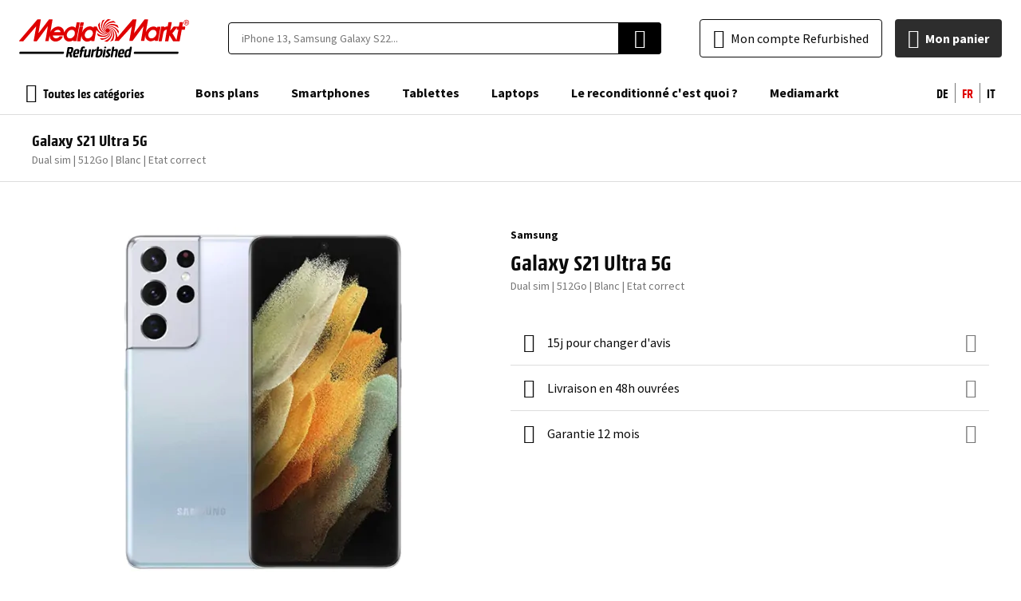

--- FILE ---
content_type: image/svg+xml
request_url: https://d1sph3ugltqve4.cloudfront.net/media/wysiwyg/mediamarkt/payment/mcsc.svg
body_size: 10254
content:
<svg width="72" height="48" viewBox="0 0 72 48" fill="none" xmlns="http://www.w3.org/2000/svg">
<rect width="72" height="48" rx="4" fill="white"/>
<path d="M11.1915 27.4382C10.8777 27.2397 10.5502 27.0854 10.2086 26.9754C9.86706 26.8657 9.50978 26.811 9.13686 26.811C8.89296 26.811 8.66983 26.8364 8.46779 26.8869C8.26554 26.937 8.09215 27.0103 7.9475 27.1066C7.80305 27.2025 7.69048 27.3172 7.61039 27.4512C7.5302 27.5854 7.49005 27.7365 7.49005 27.9037C7.49005 28.0568 7.52506 28.1874 7.59476 28.2956C7.66446 28.4037 7.76472 28.4952 7.89545 28.5701C8.02598 28.6452 8.18555 28.7067 8.37368 28.7556C8.562 28.8046 8.77454 28.8465 9.01138 28.8813L9.51855 28.9491C9.81471 28.991 10.1041 29.0556 10.3863 29.1429C10.6686 29.2297 10.9203 29.3516 11.1418 29.5086C11.363 29.6652 11.5409 29.8626 11.675 30.0993C11.8093 30.3362 11.8764 30.6238 11.8764 30.9619C11.8764 31.3349 11.7979 31.6642 11.6411 31.95C11.484 32.2358 11.2715 32.4762 11.0033 32.6711C10.7346 32.8666 10.4237 33.0149 10.0701 33.1158C9.71616 33.2168 9.34072 33.2674 8.94339 33.2674C8.69576 33.2674 8.43894 33.2466 8.17234 33.2043C7.90574 33.1628 7.64247 33.101 7.38283 33.0192C7.12329 32.937 6.87485 32.8351 6.6377 32.7134C6.40066 32.5912 6.18812 32.4484 6 32.2843L6.64305 31.3436C6.76873 31.4582 6.91923 31.5651 7.09535 31.6626C7.27117 31.7601 7.4602 31.8454 7.66244 31.9186C7.86469 31.9914 8.0745 32.0486 8.29238 32.0886C8.51015 32.1285 8.72561 32.1489 8.93795 32.1489C9.17862 32.1489 9.40245 32.1246 9.60984 32.0756C9.81733 32.0267 9.99769 31.955 10.1509 31.8611C10.3041 31.7671 10.4254 31.6528 10.5142 31.5186C10.6033 31.3847 10.6477 31.234 10.6477 31.0668C10.6477 30.7806 10.5072 30.5629 10.2269 30.413C9.94614 30.2631 9.53762 30.1516 9.00089 30.0783L8.43107 30.0002C8.15913 29.9616 7.89333 29.899 7.63379 29.8117C7.37426 29.7254 7.14246 29.6023 6.9384 29.4435C6.73444 29.2849 6.57062 29.0864 6.44706 28.8475C6.32309 28.6092 6.26125 28.3191 6.26125 27.9772C6.26125 27.6112 6.33721 27.2863 6.48892 27.0019C6.64032 26.7182 6.84691 26.4793 7.10826 26.2858C7.36962 26.0921 7.67555 25.9449 8.02578 25.8442C8.376 25.7428 8.74972 25.6924 9.14725 25.6924C9.68055 25.6924 10.1623 25.7628 10.5925 25.9041C11.023 26.0451 11.4231 26.2378 11.7927 26.4816L11.1915 27.4382ZM15.1804 27.9977C15.5287 27.9977 15.8486 28.0615 16.1396 28.1884C16.4305 28.316 16.6796 28.4953 16.8871 28.7272C17.0945 28.959 17.2565 29.2361 17.3734 29.5583C17.4899 29.8808 17.5484 30.2371 17.5484 30.6276C17.5484 30.6971 17.5466 30.7669 17.5433 30.8366C17.5395 30.9062 17.5345 30.9725 17.5274 31.0351H13.8261C13.8609 31.2617 13.9256 31.4551 14.0195 31.6153C14.1134 31.7758 14.227 31.9074 14.3593 32.0103C14.4919 32.113 14.6398 32.1889 14.804 32.2374C14.9676 32.2863 15.1382 32.3106 15.3161 32.3106C15.5672 32.3106 15.8187 32.2648 16.0715 32.1725C16.3244 32.08 16.5552 31.9501 16.7643 31.7829L17.3079 32.5617C17.0013 32.8232 16.6764 33.0064 16.333 33.1105C15.9897 33.2154 15.6282 33.2676 15.2482 33.2676C14.8717 33.2676 14.5266 33.2045 14.2131 33.0796C13.8994 32.954 13.6293 32.7762 13.4028 32.5464C13.1761 32.3162 13.0001 32.0391 12.8748 31.7149C12.7493 31.3907 12.6865 31.0302 12.6865 30.6327C12.6865 30.2424 12.7474 29.885 12.8695 29.5612C12.9914 29.237 13.1623 28.9591 13.3817 28.7273C13.6014 28.4954 13.8634 28.3161 14.1687 28.1885C14.4735 28.0615 14.8108 27.9977 15.1804 27.9977ZM15.1592 28.9701C14.964 28.9701 14.7908 28.9994 14.6391 29.0586C14.4876 29.1186 14.3567 29.2027 14.247 29.3127C14.1374 29.4224 14.0475 29.5531 13.9779 29.7046C13.908 29.8561 13.8593 30.0225 13.8315 30.2038H16.4297C16.3704 29.8135 16.2311 29.51 16.0114 29.2943C15.7919 29.0783 15.5078 28.9701 15.1592 28.9701ZM20.9674 27.9977C21.3439 27.9977 21.6941 28.0647 22.0181 28.1989C22.3425 28.3332 22.6159 28.5328 22.8392 28.7976L22.1383 29.5449C21.9608 29.3778 21.776 29.2497 21.5843 29.1608C21.3927 29.072 21.1766 29.0278 20.9362 29.0278C20.7269 29.0278 20.5316 29.0669 20.3505 29.1452C20.1692 29.2235 20.0124 29.3335 19.88 29.4744C19.7475 29.6154 19.6438 29.7849 19.5689 29.9815C19.4941 30.1788 19.4565 30.3957 19.4565 30.6325C19.4565 30.8694 19.4941 31.0867 19.5689 31.2835C19.6438 31.4805 19.7475 31.6496 19.88 31.7906C20.0124 31.9314 20.1691 32.0411 20.3505 32.1199C20.5316 32.1981 20.7269 32.2373 20.9362 32.2373C21.1765 32.2373 21.4013 32.1876 21.6104 32.0885C21.8196 31.9894 22.0044 31.8644 22.1645 31.7146L22.8392 32.4675C22.6091 32.7321 22.3337 32.9319 22.013 33.0661C21.6924 33.2004 21.344 33.2674 20.9675 33.2674C20.5701 33.2674 20.2094 33.2004 19.8852 33.0661C19.5613 32.9319 19.2841 32.7471 19.054 32.5121C18.824 32.2768 18.6463 31.9989 18.5208 31.6778C18.3953 31.3576 18.3325 31.0092 18.3325 30.6325C18.3325 30.2564 18.3953 29.9075 18.5208 29.5868C18.6463 29.2661 18.824 28.9881 19.054 28.7533C19.284 28.518 19.5612 28.3332 19.8852 28.1989C20.2093 28.0647 20.57 27.9977 20.9674 27.9977ZM28.4431 31.0142C28.4431 31.4112 28.3769 31.753 28.2446 32.0388C28.1121 32.3245 27.9377 32.5583 27.7217 32.7395C27.5055 32.9209 27.2582 33.0539 26.9794 33.1392C26.7005 33.2247 26.4146 33.2674 26.1218 33.2674C25.8292 33.2674 25.5434 33.2247 25.2646 33.1392C24.9856 33.0539 24.7374 32.9209 24.5195 32.7395C24.3016 32.5583 24.1274 32.3245 23.9968 32.0388C23.8658 31.753 23.8007 31.4111 23.8007 31.0142V28.1285H24.8984V30.9149C24.8984 31.1551 24.93 31.3604 24.9924 31.5291C25.0553 31.6982 25.1416 31.8349 25.2514 31.9397C25.3612 32.0439 25.4909 32.1199 25.6407 32.1669C25.7907 32.2139 25.951 32.2373 26.1217 32.2373C26.2926 32.2373 26.4527 32.2139 26.6029 32.1669C26.7526 32.1199 26.8824 32.0439 26.9923 31.9397C27.1021 31.8349 27.1884 31.6981 27.251 31.5291C27.3137 31.3604 27.3452 31.1551 27.3452 30.9149V28.1285H28.443V31.0142H28.4431ZM32.4318 27.9977C32.5992 27.9977 32.7497 28.009 32.884 28.0317C33.0183 28.0541 33.1481 28.09 33.2736 28.1386L33.0122 29.2211C32.8971 29.1615 32.7629 29.1166 32.6098 29.0849C32.4563 29.0535 32.3132 29.0379 32.1809 29.0379C32.0067 29.0379 31.8466 29.0676 31.7001 29.1268C31.5536 29.1862 31.428 29.2732 31.3237 29.3883C31.219 29.5034 31.1372 29.6444 31.0777 29.8114C31.0184 29.9791 30.9889 30.1689 30.9889 30.3816V33.1365H29.8961V28.1285H30.9785V28.693C31.1456 28.4522 31.3531 28.2764 31.6006 28.1649C31.8481 28.0533 32.1253 27.9977 32.4318 27.9977ZM36.1022 27.9977C36.4507 27.9977 36.7705 28.0615 37.0615 28.1884C37.3528 28.316 37.6017 28.4953 37.8092 28.7272C38.0163 28.959 38.1783 29.2361 38.2954 29.5583C38.4116 29.8808 38.47 30.2371 38.47 30.6276C38.47 30.6971 38.4683 30.7669 38.4653 30.8366C38.4613 30.9062 38.4563 30.9725 38.4492 31.0351H34.7479C34.7827 31.2617 34.8472 31.4551 34.9413 31.6153C35.0353 31.7758 35.1488 31.9074 35.281 32.0103C35.4135 32.113 35.5613 32.1889 35.7254 32.2374C35.889 32.2863 36.0601 32.3106 36.2375 32.3106C36.4888 32.3106 36.7406 32.2648 36.9931 32.1725C37.2461 32.08 37.4766 31.9501 37.6861 31.7829L38.2294 32.5617C37.9229 32.8232 37.5979 33.0064 37.2546 33.1105C36.9113 33.2154 36.5499 33.2676 36.1698 33.2676C35.7935 33.2676 35.4482 33.2045 35.1345 33.0796C34.8209 32.954 34.5508 32.7762 34.3244 32.5464C34.0976 32.3162 33.9217 32.0391 33.7964 31.7149C33.6707 31.3907 33.6081 31.0302 33.6081 30.6327C33.6081 30.2424 33.669 29.885 33.791 29.5612C33.913 29.237 34.0837 28.9591 34.3034 28.7273C34.523 28.4954 34.7851 28.3161 35.0901 28.1885C35.3953 28.0615 35.7326 27.9977 36.1022 27.9977ZM36.081 28.9701C35.886 28.9701 35.7126 28.9994 35.5608 29.0586C35.4094 29.1186 35.2785 29.2027 35.1686 29.3127C35.059 29.4224 34.9691 29.5531 34.8996 29.7046C34.8298 29.8561 34.781 30.0225 34.7533 30.2038H37.3519C37.2923 29.8135 37.153 29.51 36.9334 29.2943C36.7137 29.0783 36.4299 28.9701 36.081 28.9701ZM43.1857 25.6815C43.5099 25.6815 43.8239 25.7163 44.1268 25.786C44.4303 25.8561 44.7123 25.9567 44.9737 26.0894C45.2349 26.2222 45.4725 26.3831 45.6848 26.5734C45.8973 26.7632 46.0755 26.9763 46.218 27.2135L45.2302 27.872C45.0066 27.5443 44.7204 27.2867 44.3701 27.0984C44.0193 26.9105 43.6251 26.8165 43.1858 26.8165C42.8127 26.8165 42.4677 26.8808 42.1507 27.0095C41.8334 27.1387 41.5599 27.3199 41.3296 27.5534C41.0998 27.7867 40.9193 28.0675 40.789 28.3951C40.6582 28.7228 40.5928 29.0834 40.5928 29.4773C40.5928 29.8712 40.6582 30.2321 40.789 30.5595C40.9193 30.8872 41.0998 31.1674 41.3296 31.4013C41.5598 31.635 41.8334 31.8158 42.1507 31.9446C42.4677 32.0739 42.8127 32.1381 43.1858 32.1381C43.6212 32.1381 44.0126 32.0461 44.3592 31.8613C44.7064 31.6765 44.9946 31.4189 45.2248 31.0876L46.1871 31.7935C46.03 32.0233 45.8466 32.2289 45.6355 32.4102C45.4248 32.5914 45.1911 32.7465 44.9346 32.8756C44.6782 33.0044 44.4029 33.103 44.1086 33.1709C43.8138 33.239 43.5065 33.2731 43.1859 33.2731C42.6248 33.2731 42.1088 33.178 41.6387 32.9877C41.1681 32.7981 40.7636 32.5338 40.4258 32.196C40.0875 31.8577 39.8245 31.4572 39.6361 30.9936C39.4483 30.5296 39.3538 30.0248 39.3538 29.4774C39.3538 28.9299 39.4483 28.425 39.6361 27.9611C39.8245 27.4975 40.0876 27.0967 40.4258 26.7588C40.7637 26.4209 41.1681 26.157 41.6387 25.9672C42.1087 25.7766 42.6247 25.6815 43.1857 25.6815ZM49.6425 27.9977C50.0292 27.9977 50.3871 28.0647 50.7164 28.1989C51.046 28.3332 51.3307 28.518 51.571 28.7533C51.8118 28.9881 51.9997 29.2661 52.136 29.5868C52.2719 29.9075 52.3397 30.2564 52.3397 30.6325C52.3397 31.0092 52.2719 31.3576 52.136 31.6778C51.9997 31.9989 51.8118 32.2768 51.571 32.5121C51.3307 32.7471 51.046 32.9319 50.7164 33.0661C50.387 33.2004 50.0291 33.2674 49.6425 33.2674C49.2553 33.2674 48.897 33.2004 48.5678 33.0661C48.2382 32.9319 47.9543 32.7471 47.7159 32.5121C47.4767 32.2768 47.29 31.9989 47.1537 31.6778C47.0179 31.3576 46.9502 31.0092 46.9502 30.6325C46.9502 30.2564 47.0179 29.9075 47.1537 29.5868C47.2901 29.2661 47.4767 28.9881 47.7159 28.7533C47.9543 28.518 48.2383 28.3332 48.5678 28.1989C48.8971 28.0647 49.2553 27.9977 49.6425 27.9977ZM49.6425 29.0278C49.4189 29.0278 49.2117 29.0669 49.0199 29.1452C48.8286 29.2235 48.6625 29.3335 48.5235 29.4744C48.3837 29.6154 48.2741 29.7849 48.1939 29.9815C48.1139 30.1788 48.0737 30.3957 48.0737 30.6325C48.0737 30.8694 48.1139 31.0867 48.1939 31.2835C48.2741 31.4805 48.3837 31.6496 48.5235 31.7906C48.6625 31.9314 48.8285 32.0411 49.0199 32.1199C49.2117 32.1981 49.4189 32.2373 49.6425 32.2373C49.8653 32.2373 50.0724 32.1981 50.2642 32.1199C50.4555 32.0412 50.6225 31.9315 50.7634 31.7906C50.9047 31.6496 51.015 31.4805 51.0957 31.2835C51.1756 31.0867 51.2159 30.8694 51.2159 30.6325C51.2159 30.3957 51.1756 30.1788 51.0957 29.9815C51.015 29.7849 50.9047 29.6154 50.7634 29.4744C50.6225 29.3336 50.4555 29.2236 50.2642 29.1452C50.0724 29.0668 49.8653 29.0278 49.6425 29.0278ZM55.6282 27.9977C55.9873 27.9977 56.2958 28.0647 56.5534 28.1989C56.8114 28.3332 57.0275 28.512 57.2022 28.7348V25.6083H58.2948V33.1365H57.2022V32.5356C57.0276 32.7585 56.8114 32.9365 56.5534 33.0688C56.2958 33.2013 55.9873 33.2674 55.6282 33.2674C55.2763 33.2674 54.9487 33.2024 54.6456 33.0713C54.3421 32.9404 54.0775 32.7585 53.8509 32.5247C53.6241 32.2917 53.4464 32.0138 53.3176 31.6912C53.1885 31.3689 53.1242 31.0158 53.1242 30.6325C53.1242 30.2492 53.1885 29.8961 53.3176 29.5739C53.4464 29.2517 53.6241 28.9733 53.8509 28.7399C54.0775 28.5066 54.3421 28.3245 54.6456 28.1938C54.9487 28.0631 55.2763 27.9977 55.6282 27.9977ZM55.7591 29.0278C55.5217 29.0278 55.3104 29.0704 55.1236 29.1554C54.9372 29.2411 54.7798 29.3562 54.6507 29.5007C54.5218 29.6452 54.4223 29.8151 54.3526 30.0105C54.283 30.2058 54.2481 30.4129 54.2481 30.6326C54.2481 30.8519 54.283 31.0594 54.3526 31.2548C54.4223 31.4502 54.5218 31.62 54.6507 31.7646C54.7797 31.909 54.9372 32.0241 55.1236 32.1099C55.3104 32.1952 55.5217 32.2375 55.7591 32.2375C55.9853 32.2375 56.1908 32.1968 56.3761 32.1145C56.5609 32.033 56.7193 31.9203 56.8517 31.7774C56.9841 31.635 57.0866 31.4658 57.1598 31.2705C57.2331 31.0754 57.2699 30.8629 57.2699 30.6327C57.2699 30.4029 57.2331 30.1899 57.1598 29.9949C57.0866 29.7995 56.9841 29.631 56.8517 29.488C56.7193 29.3451 56.5609 29.2327 56.3761 29.1505C56.1908 29.0688 55.9853 29.0278 55.7591 29.0278ZM61.9334 27.9977C62.2819 27.9977 62.6014 28.0615 62.8924 28.1884C63.1832 28.316 63.433 28.4953 63.64 28.7272C63.8476 28.959 64.0092 29.2361 64.1263 29.5583C64.2431 29.8808 64.3014 30.2371 64.3014 30.6276C64.3014 30.6971 64.2992 30.7669 64.2961 30.8366C64.2927 30.9062 64.2871 30.9725 64.2806 31.0351H60.5792C60.6137 31.2617 60.6783 31.4551 60.7727 31.6153C60.8667 31.7758 60.9798 31.9074 61.1125 32.0103C61.2448 32.113 61.3928 32.1889 61.5569 32.2374C61.7205 32.2863 61.8916 32.3106 62.0689 32.3106C62.3203 32.3106 62.5719 32.2648 62.8245 32.1725C63.0771 32.08 63.308 31.9501 63.5174 31.7829L64.0609 32.5617C63.7539 32.8232 63.4289 33.0064 63.0856 33.1105C62.7427 33.2154 62.3814 33.2676 62.0012 33.2676C61.625 33.2676 61.2796 33.2045 60.966 33.0796C60.6524 32.954 60.3818 32.7762 60.1556 32.5464C59.9293 32.3162 59.7531 32.0391 59.6278 31.7149C59.5023 31.3907 59.4396 31.0302 59.4396 30.6327C59.4396 30.2424 59.5002 29.885 59.6224 29.5612C59.7445 29.237 59.9152 28.9591 60.1349 28.7273C60.3546 28.4954 60.6165 28.3161 60.9215 28.1885C61.2268 28.0615 61.5639 27.9977 61.9334 27.9977ZM64.8233 33.1365V32.8849H64.9249V32.8332H64.6663V32.8849H64.7677V33.1365H64.8233ZM65.3256 33.1365V32.8327H65.2465L65.1553 33.0417L65.0637 32.8327H64.9847V33.1365H65.0406V32.9074L65.1261 33.1049H65.1844L65.2697 32.9067V33.1364H65.3256V33.1365ZM61.9124 28.9701C61.717 28.9701 61.544 28.9994 61.3921 29.0586C61.2405 29.1186 61.1098 29.2027 60.9998 29.3127C60.8901 29.4224 60.8005 29.5531 60.7309 29.7046C60.6607 29.8561 60.6121 30.0225 60.5844 30.2038H63.1825C63.1233 29.8135 62.9843 29.51 62.7647 29.2943C62.545 29.0783 62.2609 28.9701 61.9124 28.9701Z" fill="#F79E1B"/>
<path d="M14.7887 22.8086H13.5631V16.5619L11.3454 22.0656H10.0548L7.8369 16.6214V22.8086H6.61133V15.2171H8.49316L10.7002 20.6397L12.9071 15.2171H14.7887V22.8086V22.8086ZM21.2413 22.8086H20.108V22.1851C19.9272 22.4165 19.7032 22.6007 19.4357 22.7381C19.1682 22.8756 18.848 22.9443 18.4759 22.9443C18.1105 22.9443 17.771 22.8764 17.4564 22.741C17.1418 22.6053 16.867 22.4165 16.6321 22.1741C16.3971 21.9322 16.2128 21.6438 16.0791 21.3092C15.9451 20.9747 15.8785 20.6088 15.8785 20.2113C15.8785 19.8134 15.9452 19.4474 16.0791 19.1131C16.2129 18.7789 16.3972 18.4902 16.6321 18.2482C16.867 18.0058 17.1418 17.8172 17.4564 17.6813C17.771 17.5459 18.1105 17.4779 18.4759 17.4779C18.848 17.4779 19.1681 17.5478 19.4357 17.6869C19.7031 17.8261 19.9272 18.0113 20.108 18.2425V17.6137H21.2413V22.8086ZM18.6113 18.5464C18.3654 18.5464 18.1458 18.5908 17.9527 18.6791C17.7593 18.768 17.5956 18.8874 17.4618 19.0371C17.328 19.1875 17.225 19.3632 17.1528 19.5659C17.0803 19.7685 17.0443 19.9834 17.0443 20.2113C17.0443 20.4389 17.0802 20.6541 17.1528 20.8564C17.225 21.059 17.328 21.2354 17.4618 21.3852C17.5956 21.5353 17.7592 21.6543 17.9527 21.7433C18.1458 21.8315 18.3654 21.8759 18.6113 21.8759C18.8465 21.8759 19.0596 21.8335 19.2513 21.7485C19.4429 21.6636 19.6073 21.5471 19.7448 21.3987C19.8822 21.2505 19.9887 21.0753 20.0649 20.8727C20.1406 20.6702 20.1786 20.4498 20.1786 20.2113C20.1786 19.9724 20.1406 19.752 20.0649 19.5495C19.9887 19.3469 19.8822 19.1717 19.7448 19.0233C19.6074 18.8755 19.4429 18.7586 19.2513 18.6737C19.0597 18.589 18.8465 18.5464 18.6113 18.5464ZM26.4468 18.9151C26.3676 18.8685 26.2699 18.8184 26.1542 18.7661C26.0386 18.7138 25.9101 18.666 25.7692 18.6224C25.6281 18.5792 25.4791 18.5432 25.3218 18.514C25.1645 18.4851 25.0045 18.4707 24.8419 18.4707C24.531 18.4707 24.2896 18.5275 24.118 18.6415C23.9463 18.7552 23.8603 18.9046 23.8603 19.089C23.8603 19.1793 23.883 19.255 23.928 19.3164C23.9735 19.3783 24.0339 19.4288 24.1097 19.4685C24.1858 19.5085 24.276 19.5399 24.3808 19.5635C24.4857 19.587 24.5979 19.6076 24.7171 19.6255L25.2539 19.7071C25.8214 19.7901 26.2642 19.9554 26.5824 20.2032C26.9008 20.4508 27.0597 20.7971 27.0597 21.2416C27.0597 21.491 27.0063 21.7199 26.8998 21.9275C26.793 22.1354 26.6394 22.3145 26.4388 22.4643C26.2381 22.6144 25.9905 22.7309 25.6959 22.8143C25.4013 22.8973 25.0676 22.9386 24.6954 22.9386C24.5617 22.9386 24.4061 22.9307 24.2291 22.9145C24.052 22.898 23.864 22.8656 23.6653 22.817C23.4663 22.7681 23.2639 22.7001 23.0579 22.6136C22.8518 22.5269 22.6546 22.4125 22.4668 22.272L22.9927 21.4205C23.0867 21.4929 23.1888 21.5604 23.2991 21.6236C23.4095 21.6871 23.534 21.7433 23.6732 21.7918C23.8124 21.8407 23.9662 21.8797 24.1342 21.9085C24.3023 21.9374 24.4931 21.9518 24.7064 21.9518C25.0968 21.9518 25.3914 21.895 25.5903 21.7811C25.789 21.6674 25.8886 21.5128 25.8886 21.3174C25.8886 21.1694 25.8162 21.0475 25.6716 20.9513C25.5268 20.8558 25.2992 20.7861 24.9884 20.7428L24.4461 20.6722C23.8676 20.5926 23.4293 20.424 23.1311 20.1652C22.8329 19.9069 22.6837 19.568 22.6837 19.1484C22.6837 18.8916 22.7334 18.6602 22.8329 18.4545C22.9321 18.2484 23.075 18.0739 23.2612 17.9311C23.4474 17.7884 23.6725 17.6781 23.9364 17.6004C24.2003 17.5226 24.4986 17.4839 24.8312 17.4839C25.2397 17.4839 25.6245 17.5317 25.9864 17.6276C26.3478 17.7231 26.6641 17.8578 26.9352 18.0315L26.4468 18.9151ZM31.8261 18.6439H29.836V20.9054C29.836 21.0786 29.8579 21.227 29.9009 21.35C29.9444 21.4726 30.0033 21.5733 30.0774 21.6511C30.1514 21.7288 30.2383 21.7857 30.3375 21.8217C30.437 21.8578 30.5444 21.8759 30.6603 21.8759C30.8374 21.8759 31.0172 21.8419 31.1998 21.7728C31.3825 21.7041 31.5514 21.6211 31.707 21.5236L32.1568 22.429C31.9471 22.5699 31.7113 22.6914 31.4494 22.7923C31.187 22.8936 30.8917 22.9444 30.5625 22.9444C29.9734 22.9444 29.515 22.781 29.188 22.4537C28.8607 22.1264 28.6973 21.6178 28.6973 20.927V18.6439H27.6615V17.6138H28.6973V16.0412H29.836V17.6138H31.8261V18.6439V18.6439ZM35.3127 17.478C35.6741 17.478 36.0062 17.5441 36.3079 17.6761C36.6098 17.808 36.8682 17.9942 37.0835 18.2348C37.2985 18.4752 37.4664 18.7628 37.5878 19.0967C37.7087 19.4313 37.7695 19.801 37.7695 20.2059C37.7695 20.2783 37.7675 20.3508 37.764 20.4228C37.7604 20.4952 37.7545 20.5637 37.7479 20.6287H33.9084C33.9444 20.8638 34.0114 21.0645 34.109 21.2309C34.2065 21.397 34.3242 21.5335 34.4614 21.6402C34.5988 21.7467 34.7525 21.8255 34.9224 21.876C35.0923 21.927 35.2695 21.9518 35.4537 21.9518C35.714 21.9518 35.9751 21.9041 36.2375 21.8081C36.4999 21.7126 36.7391 21.5779 36.956 21.4043L37.5201 22.212C37.2019 22.4834 36.8647 22.6732 36.5085 22.7816C36.1523 22.8901 35.7772 22.9444 35.3835 22.9444C34.993 22.9444 34.635 22.8791 34.3098 22.7491C33.9844 22.6189 33.7041 22.4347 33.4692 22.1961C33.2343 21.9572 33.0516 21.6701 32.9215 21.3336C32.7915 20.9977 32.7263 20.6234 32.7263 20.2115C32.7263 19.8064 32.7896 19.4359 32.916 19.0996C33.0425 18.7637 33.2198 18.4753 33.4474 18.2349C33.6753 17.9943 33.9472 17.8082 34.2637 17.6762C34.5798 17.5441 34.9297 17.478 35.3127 17.478ZM35.2912 18.4869C35.0887 18.4869 34.9089 18.5176 34.7515 18.5791C34.5943 18.6406 34.4587 18.7281 34.345 18.8419C34.231 18.956 34.1378 19.0913 34.0656 19.2487C33.9931 19.4059 33.9428 19.5787 33.9137 19.7665H36.609C36.5476 19.3618 36.4031 19.0471 36.1752 18.823C35.9474 18.5989 35.6527 18.4869 35.2912 18.4869ZM41.6951 17.478C41.869 17.478 42.0251 17.4899 42.1641 17.5135C42.3035 17.537 42.4382 17.5741 42.5681 17.6244L42.2972 18.747C42.1777 18.6856 42.0388 18.6386 41.8794 18.6061C41.7204 18.5738 41.572 18.5576 41.435 18.5576C41.2542 18.5576 41.0878 18.5882 40.9359 18.6497C40.784 18.7111 40.654 18.8013 40.5456 18.9208C40.4371 19.0401 40.3522 19.1864 40.2907 19.36C40.2293 19.5333 40.1988 19.7306 40.1988 19.951V22.8087H39.0654V17.6138H40.1879V18.1994C40.3614 17.95 40.5766 17.7676 40.833 17.6519C41.0895 17.5362 41.3768 17.478 41.6951 17.478ZM45.5722 17.478C45.963 17.478 46.3263 17.5479 46.6622 17.687C46.9986 17.8262 47.282 18.0334 47.5134 18.3079L46.7867 19.0834C46.6023 18.9096 46.4113 18.7769 46.2129 18.6847C46.0131 18.5927 45.7892 18.5462 45.5398 18.5462C45.3233 18.5462 45.1209 18.5869 44.9325 18.6683C44.7446 18.7496 44.5817 18.8633 44.4443 19.0102C44.3073 19.1567 44.1996 19.3319 44.1221 19.5358C44.0438 19.7401 44.0055 19.965 44.0055 20.2112C44.0055 20.4571 44.0438 20.6819 44.1221 20.8863C44.1997 21.0902 44.3073 21.2657 44.4443 21.4123C44.5817 21.5587 44.7446 21.6727 44.9325 21.7537C45.1208 21.8354 45.3232 21.8758 45.5398 21.8758C45.7892 21.8758 46.0221 21.8242 46.2391 21.7214C46.456 21.6183 46.6482 21.4891 46.8141 21.3334L47.5135 22.1146C47.2754 22.3894 46.9892 22.596 46.6573 22.7352C46.324 22.8744 45.9631 22.9442 45.5723 22.9442C45.1605 22.9442 44.7862 22.8744 44.4503 22.7352C44.114 22.596 43.8262 22.4047 43.5878 22.1607C43.3494 21.9164 43.165 21.6282 43.035 21.2956C42.9047 20.9628 42.8397 20.6015 42.8397 20.2113C42.8397 19.8207 42.9047 19.4593 43.035 19.1265C43.165 18.794 43.3494 18.5058 43.5878 18.2615C43.8262 18.0176 44.114 17.8262 44.4503 17.687C44.7861 17.5479 45.1604 17.478 45.5722 17.478ZM53.5547 22.8086H52.4212V22.1851C52.2405 22.4165 52.0164 22.6007 51.7491 22.7381C51.4813 22.8756 51.1614 22.9443 50.789 22.9443C50.4238 22.9443 50.084 22.8764 49.7695 22.741C49.4552 22.6053 49.1804 22.4165 48.9454 22.1741C48.7102 21.9322 48.5261 21.6438 48.3924 21.3092C48.2588 20.9747 48.1914 20.6088 48.1914 20.2113C48.1914 19.8134 48.2588 19.4474 48.3924 19.1131C48.5261 18.7789 48.7102 18.4902 48.9454 18.2482C49.1804 18.0058 49.4552 17.8172 49.7695 17.6813C50.084 17.5459 50.4238 17.4779 50.789 17.4779C51.1613 17.4779 51.4812 17.5478 51.7491 17.6869C52.0164 17.8261 52.2405 18.0113 52.4212 18.2425V17.6137H53.5547V22.8086ZM50.9245 18.5464C50.6787 18.5464 50.4591 18.5908 50.2656 18.6791C50.0723 18.768 49.9089 18.8874 49.7752 19.0371C49.6416 19.1875 49.5381 19.3632 49.4658 19.5659C49.3938 19.7685 49.3574 19.9834 49.3574 20.2113C49.3574 20.4389 49.3938 20.6541 49.4658 20.8564C49.5382 21.059 49.6416 21.2354 49.7752 21.3852C49.9089 21.5353 50.0723 21.6543 50.2656 21.7433C50.4591 21.8315 50.6788 21.8759 50.9245 21.8759C51.1593 21.8759 51.3728 21.8335 51.5646 21.7485C51.7561 21.6636 51.9205 21.5471 52.058 21.3987C52.1954 21.2505 52.3019 21.0753 52.3779 20.8727C52.4543 20.6702 52.4918 20.4498 52.4918 20.2113C52.4918 19.9724 52.4543 19.752 52.3779 19.5495C52.3019 19.3469 52.1954 19.1717 52.058 19.0233C51.9206 18.8755 51.7562 18.7586 51.5646 18.6737C51.3728 18.589 51.1593 18.5464 50.9245 18.5464ZM57.8546 17.478C58.0284 17.478 58.1846 17.4899 58.3236 17.5135C58.4629 17.537 58.5976 17.5741 58.7276 17.6244L58.4564 18.747C58.3374 18.6856 58.1984 18.6386 58.0394 18.6061C57.88 18.5738 57.7316 18.5576 57.5942 18.5576C57.4134 18.5576 57.2475 18.5882 57.0959 18.6497C56.9436 18.7111 56.8135 18.8013 56.7052 18.9208C56.5967 19.0401 56.5118 19.1864 56.4503 19.36C56.3888 19.5333 56.358 19.7306 56.358 19.951V22.8087H55.225V17.6138H56.3474V18.1994C56.5209 17.95 56.7358 17.7676 56.9926 17.6519C57.2494 17.5362 57.5366 17.478 57.8546 17.478ZM61.5748 17.478C61.9471 17.478 62.2669 17.5479 62.5347 17.687C62.8022 17.8262 63.026 18.0114 63.207 18.2426V15H64.3403V22.8086H63.207V22.1851C63.026 22.4165 62.8022 22.6007 62.5347 22.7381C62.267 22.8756 61.9472 22.9443 61.5748 22.9443C61.2094 22.9443 60.8697 22.8764 60.5553 22.741C60.241 22.6053 59.966 22.4165 59.7312 22.1741C59.4963 21.9322 59.3119 21.6438 59.1779 21.3092C59.0445 20.9747 58.9772 20.6088 58.9772 20.2113C58.9772 19.8134 59.0445 19.4474 59.1779 19.1131C59.3119 18.7789 59.4963 18.4902 59.7312 18.2482C59.966 18.0058 60.241 17.8172 60.5553 17.6813C60.8697 17.546 61.2094 17.478 61.5748 17.478ZM65.6636 22.3282C65.7103 22.3282 65.7536 22.3368 65.7944 22.3542C65.835 22.3715 65.8707 22.395 65.9013 22.4251C65.9319 22.455 65.9562 22.4901 65.9733 22.5302C65.9911 22.5705 66 22.6132 66 22.6586C66 22.7039 65.9911 22.7464 65.9733 22.7865C65.9562 22.8264 65.9319 22.8614 65.9013 22.8914C65.8707 22.9213 65.8351 22.945 65.7944 22.9624C65.7536 22.98 65.7103 22.9888 65.6636 22.9888C65.6161 22.9888 65.572 22.98 65.5305 22.9624C65.4895 22.945 65.4533 22.9213 65.4233 22.8914C65.3932 22.8614 65.3692 22.8263 65.3517 22.7865C65.334 22.7465 65.3254 22.7039 65.3254 22.6586C65.3254 22.6132 65.334 22.5705 65.3517 22.5302C65.3692 22.49 65.3931 22.455 65.4233 22.4251C65.4534 22.395 65.4895 22.3715 65.5305 22.3542C65.572 22.3368 65.6163 22.3282 65.6636 22.3282ZM65.6636 22.9161C65.6993 22.9161 65.7326 22.9092 65.7634 22.8959C65.794 22.8822 65.8209 22.864 65.844 22.8407C65.8675 22.8176 65.8856 22.7902 65.8989 22.759C65.9122 22.7277 65.9189 22.6943 65.9189 22.6586C65.9189 22.623 65.9122 22.5895 65.8989 22.5581C65.8856 22.5268 65.8675 22.4996 65.844 22.4763C65.8209 22.453 65.794 22.4349 65.7634 22.4216C65.7325 22.4083 65.6993 22.4019 65.6636 22.4019C65.6276 22.4019 65.5936 22.4082 65.5622 22.4216C65.5305 22.4349 65.5031 22.453 65.4801 22.4763C65.457 22.4996 65.4385 22.5268 65.4252 22.5581C65.4123 22.5895 65.4056 22.623 65.4056 22.6586C65.4056 22.6943 65.4123 22.7277 65.4252 22.759C65.4385 22.7901 65.4569 22.8175 65.4801 22.8407C65.5032 22.8639 65.5305 22.8822 65.5622 22.8959C65.5936 22.9092 65.6276 22.9161 65.6636 22.9161ZM65.6832 22.504C65.7229 22.504 65.7529 22.5126 65.7745 22.5303C65.7956 22.5479 65.8062 22.5717 65.8062 22.6019C65.8062 22.6273 65.7979 22.6482 65.7807 22.6647C65.7638 22.6813 65.7396 22.6911 65.7082 22.6951L65.8088 22.8108H65.7301L65.6369 22.6958H65.6072V22.8108H65.5414V22.504H65.6832V22.504ZM65.6073 22.5615V22.6431H65.6824C65.6997 22.6431 65.7134 22.6398 65.7236 22.6329C65.7341 22.6263 65.7392 22.6159 65.7392 22.6019C65.7392 22.5884 65.7341 22.5784 65.7236 22.5715C65.7133 22.5649 65.6997 22.5615 65.6824 22.5615H65.6073V22.5615ZM61.7102 18.5464C61.4642 18.5464 61.2446 18.5908 61.0514 18.6791C60.8579 18.768 60.6947 18.8874 60.5607 19.0371C60.4273 19.1875 60.3239 19.3632 60.2516 19.5659C60.1795 19.7685 60.1431 19.9834 60.1431 20.2113C60.1431 20.4389 60.1795 20.6541 60.2516 20.8564C60.324 21.059 60.4273 21.2354 60.5607 21.3852C60.6947 21.5353 60.8579 21.6543 61.0514 21.7433C61.2446 21.8315 61.4643 21.8759 61.7102 21.8759C61.9451 21.8759 62.1584 21.8335 62.3504 21.7485C62.5417 21.6636 62.7062 21.5471 62.8437 21.3987C62.9811 21.2505 63.0876 21.0753 63.1635 20.8727C63.2398 20.6702 63.2779 20.4498 63.2779 20.2113C63.2779 19.9724 63.2398 19.752 63.1635 19.5495C63.0876 19.3469 62.9811 19.1717 62.8437 19.0233C62.7063 18.8755 62.5418 18.7586 62.3504 18.6737C62.1584 18.589 61.9451 18.5464 61.7102 18.5464Z" fill="#EB001B"/>
</svg>


--- FILE ---
content_type: image/svg+xml
request_url: https://d1sph3ugltqve4.cloudfront.net/media/wysiwyg/mediamarkt/payment/applepay.svg
body_size: 2519
content:
<svg width="38" height="25" viewBox="0 0 38 25" fill="none" xmlns="http://www.w3.org/2000/svg">
<g clip-path="url(#clip0_673_36776)">
<path d="M34.597 0H3.40308C3.27316 0 3.14301 0 3.01332 0.000757607C2.9037 0.00153817 2.79433 0.00275494 2.68496 0.00573945C2.44642 0.0121906 2.20585 0.0262637 1.9703 0.0685979C1.73099 0.111667 1.5083 0.181918 1.29105 0.292528C1.07747 0.401142 0.881942 0.543205 0.712492 0.712725C0.54297 0.882245 0.400907 1.07746 0.292316 1.29126C0.181683 1.50851 0.111386 1.73127 0.0686154 1.97077C0.0260539 2.20638 0.0118866 2.44691 0.00545845 2.68519C0.00251985 2.79456 0.00125947 2.90393 0.000545477 3.01328C-0.00021213 3.14324 4.04057e-05 3.27312 4.04057e-05 3.40331V20.9242C4.04057e-05 21.0544 -0.00021213 21.184 0.000545477 21.3143C0.00125947 21.4236 0.00251985 21.533 0.00545845 21.6423C0.0118866 21.8804 0.0260539 22.1209 0.0686154 22.3565C0.111386 22.5961 0.181683 22.8187 0.292316 23.036C0.400907 23.2498 0.54297 23.4453 0.712492 23.6146C0.881942 23.7844 1.07747 23.9264 1.29105 24.0347C1.5083 24.1456 1.73099 24.2159 1.9703 24.259C2.20585 24.301 2.44642 24.3153 2.68496 24.3218C2.79433 24.3243 2.9037 24.3257 3.01332 24.3262C3.14301 24.3273 3.27316 24.3273 3.40308 24.3273H34.597C34.7267 24.3273 34.8568 24.3273 34.9865 24.3262C35.0958 24.3257 35.2052 24.3243 35.3151 24.3218C35.5531 24.3153 35.7936 24.301 36.0298 24.259C36.2688 24.2159 36.4915 24.1456 36.7088 24.0347C36.9226 23.9264 37.1175 23.7844 37.2873 23.6146C37.4566 23.4453 37.5986 23.2498 37.7075 23.036C37.8184 22.8187 37.8886 22.5961 37.9312 22.3565C37.9738 22.1209 37.9876 21.8804 37.994 21.6423C37.997 21.533 37.9985 21.4236 37.999 21.3143C38 21.184 38 21.0544 38 20.9242V3.40331C38 3.27312 38 3.14324 37.999 3.01328C37.9985 2.90393 37.997 2.79456 37.994 2.68519C37.9876 2.44691 37.9738 2.20638 37.9312 1.97077C37.8886 1.73127 37.8184 1.50851 37.7075 1.29126C37.5986 1.07746 37.4566 0.882245 37.2873 0.712725C37.1175 0.543205 36.9226 0.401142 36.7088 0.292528C36.4915 0.181918 36.2688 0.111667 36.0298 0.0685979C35.7936 0.0262637 35.5531 0.0121906 35.3151 0.00573945C35.2052 0.00275494 35.0958 0.00153817 34.9865 0.000757607C34.8568 0 34.7267 0 34.597 0Z" fill="black"/>
<path d="M34.597 0.811035L34.9807 0.81177C35.0847 0.812504 35.1886 0.813629 35.2932 0.816476C35.475 0.821389 35.6877 0.831238 35.886 0.866777C36.0583 0.897816 36.2029 0.945017 36.3416 1.01564C36.4785 1.08522 36.604 1.17641 36.7135 1.2858C36.8235 1.39593 36.9148 1.5216 36.9853 1.66006C37.0555 1.79769 37.1024 1.94155 37.1333 2.11515C37.1687 2.31126 37.1785 2.52454 37.1835 2.70749C37.1863 2.81075 37.1877 2.91402 37.1882 3.01974C37.1892 3.14759 37.1892 3.27537 37.1892 3.40348V20.9244C37.1892 21.0525 37.1892 21.18 37.1882 21.3106C37.1877 21.4139 37.1863 21.5171 37.1835 21.6206C37.1785 21.8032 37.1687 22.0164 37.1329 22.2148C37.1024 22.386 37.0556 22.5299 36.9849 22.6682C36.9146 22.8064 36.8235 22.9319 36.714 23.0413C36.6038 23.1515 36.4788 23.2424 36.3402 23.3127C36.2025 23.3829 36.0582 23.4301 35.8876 23.4608C35.6853 23.4969 35.4637 23.5068 35.2968 23.5113C35.1918 23.5137 35.0873 23.5151 34.9802 23.5156C34.8526 23.5166 34.7246 23.5166 34.597 23.5166H3.4031C3.4014 23.5166 3.39975 23.5166 3.39803 23.5166C3.2719 23.5166 3.14552 23.5166 3.01709 23.5156C2.91238 23.5151 2.8079 23.5137 2.70688 23.5114C2.53617 23.5068 2.31442 23.4969 2.11379 23.461C1.94168 23.4301 1.79739 23.3829 1.6579 23.3118C1.52063 23.2421 1.39567 23.1513 1.28545 23.0409C1.17608 22.9317 1.08519 22.8066 1.01492 22.6683C0.944573 22.5301 0.89751 22.3858 0.866565 22.2125C0.830795 22.0145 0.820969 21.8022 0.816058 21.6207C0.813255 21.5168 0.812084 21.413 0.811418 21.3097L0.810913 21.0049L0.810936 20.9244V3.40348L0.810913 3.32299L0.811395 3.01877C0.812084 2.91489 0.813255 2.81103 0.816058 2.70724C0.820969 2.52562 0.830795 2.31321 0.866861 2.11352C0.897533 1.94182 0.944573 1.79751 1.01528 1.65864C1.08501 1.52137 1.17606 1.39607 1.286 1.28615C1.39551 1.17659 1.52088 1.08552 1.65902 1.01527C1.79702 0.944994 1.94159 0.897816 2.1137 0.866846C2.31201 0.831215 2.52485 0.821389 2.70714 0.816453C2.81104 0.813629 2.91495 0.812504 3.01808 0.811793L3.4031 0.811035H34.597" fill="white"/>
<path d="M10.3738 8.18219C10.6991 7.77523 10.9199 7.2288 10.8617 6.67041C10.3854 6.69409 9.80418 6.98464 9.46768 7.39192C9.16554 7.74069 8.89812 8.31001 8.96784 8.84499C9.5025 8.89136 10.0367 8.57774 10.3738 8.18219Z" fill="black"/>
<path d="M10.8556 8.94939C10.0791 8.90314 9.41893 9.39006 9.04813 9.39006C8.67713 9.39006 8.10931 8.97269 7.49518 8.98394C6.69584 8.99568 5.95415 9.44764 5.54852 10.1665C4.7142 11.6044 5.32834 13.7375 6.13967 14.9086C6.53366 15.488 7.0085 16.126 7.63416 16.1031C8.22531 16.0799 8.45702 15.7203 9.17559 15.7203C9.89363 15.7203 10.1023 16.1031 10.7281 16.0915C11.377 16.0799 11.7828 15.5118 12.1767 14.9318C12.6287 14.2713 12.8138 13.6336 12.8254 13.5986C12.8138 13.587 11.5741 13.1114 11.5626 11.6853C11.5509 10.4913 12.5359 9.92336 12.5822 9.88814C12.026 9.06546 11.1569 8.97269 10.8556 8.94939Z" fill="black"/>
<path d="M17.6163 7.3335C19.3039 7.3335 20.4791 8.49679 20.4791 10.1905C20.4791 11.8902 19.2797 13.0595 17.574 13.0595H15.7055V16.031H14.3555V7.3335H17.6163V7.3335ZM15.7055 11.9263H17.2545C18.4299 11.9263 19.0988 11.2935 19.0988 10.1965C19.0988 9.09959 18.4299 8.47272 17.2606 8.47272H15.7055V11.9263V11.9263Z" fill="black"/>
<path d="M20.8318 14.2288C20.8318 13.1197 21.6816 12.4387 23.1886 12.3543L24.9244 12.2519V11.7637C24.9244 11.0585 24.4482 10.6366 23.6527 10.6366C22.8991 10.6366 22.429 10.9981 22.3146 11.5648H21.085C21.1573 10.4195 22.1337 9.57568 23.7008 9.57568C25.2378 9.57568 26.2202 10.3894 26.2202 11.6611V16.031H24.9725V14.9882H24.9425C24.5749 15.6935 23.7732 16.1394 22.9414 16.1394C21.6998 16.1394 20.8318 15.368 20.8318 14.2288ZM24.9244 13.6563V13.156L23.3632 13.2524C22.5857 13.3067 22.1458 13.6502 22.1458 14.1927C22.1458 14.7471 22.6038 15.1088 23.303 15.1088C24.2131 15.1088 24.9244 14.4819 24.9244 13.6563Z" fill="black"/>
<path d="M27.3981 18.3638V17.309C27.4944 17.3331 27.7113 17.3331 27.8199 17.3331C28.4226 17.3331 28.7481 17.08 28.9469 16.4291C28.9469 16.417 29.0615 16.0433 29.0615 16.0373L26.7712 9.69043H28.1815L29.7849 14.8499H29.8089L31.4123 9.69043H32.7865L30.4115 16.3627C29.8693 17.8997 29.2424 18.3939 27.9285 18.3939C27.8199 18.3939 27.4944 18.3819 27.3981 18.3638Z" fill="black"/>
</g>
<defs>
<clipPath id="clip0_673_36776">
<rect width="38" height="24.3273" fill="white"/>
</clipPath>
</defs>
</svg>


--- FILE ---
content_type: image/svg+xml
request_url: https://d1sph3ugltqve4.cloudfront.net/media/wysiwyg/mediamarkt/reassurance/reset-wrench.svg
body_size: 543
content:
<svg width="24" height="24" viewBox="0 0 24 24" fill="none" xmlns="http://www.w3.org/2000/svg">
<mask id="mask0_1763_192319" style="mask-type:alpha" maskUnits="userSpaceOnUse" x="0" y="0" width="24" height="24">
<rect width="24" height="24" fill="#D9D9D9"/>
</mask>
<g mask="url(#mask0_1763_192319)">
<path d="M16.325 18.8L14.125 21L12 18.875L14.2 16.675C14.1333 16.4917 14.0833 16.3 14.05 16.1C14.0167 15.9 14 15.7 14 15.5C14 14.5333 14.3417 13.7083 15.025 13.025C15.7083 12.3417 16.5333 12 17.5 12C17.8 12 18.0917 12.0375 18.375 12.1125C18.6583 12.1875 18.925 12.2917 19.175 12.425L16.8 14.8L18.2 16.2L20.575 13.85C20.7083 14.1 20.8125 14.3625 20.8875 14.6375C20.9625 14.9125 21 15.2 21 15.5C21 16.4667 20.6583 17.2917 19.975 17.975C19.2917 18.6583 18.4667 19 17.5 19C17.2833 19 17.0792 18.9833 16.8875 18.95C16.6958 18.9167 16.5083 18.8667 16.325 18.8ZM20.775 10H18.7C18.2667 8.53333 17.4417 7.33333 16.225 6.4C15.0083 5.46667 13.6 5 12 5C10.05 5 8.39583 5.67917 7.0375 7.0375C5.67917 8.39583 5 10.05 5 12C5 13.2 5.27083 14.3 5.8125 15.3C6.35417 16.3 7.08333 17.1167 8 17.75V15H10V21H4V19H6.35C5.31667 18.1667 4.5 17.1458 3.9 15.9375C3.3 14.7292 3 13.4167 3 12C3 10.75 3.2375 9.57917 3.7125 8.4875C4.1875 7.39583 4.82917 6.44583 5.6375 5.6375C6.44583 4.82917 7.39583 4.1875 8.4875 3.7125C9.57917 3.2375 10.75 3 12 3C14.15 3 16.0375 3.6625 17.6625 4.9875C19.2875 6.3125 20.325 7.98333 20.775 10Z" fill="black"/>
</g>
</svg>


--- FILE ---
content_type: image/svg+xml
request_url: https://d1sph3ugltqve4.cloudfront.net/media/wysiwyg/mediamarkt/payment/verifiedvisa.svg
body_size: 2323
content:
<svg width="72" height="48" viewBox="0 0 72 48" fill="none" xmlns="http://www.w3.org/2000/svg">
<rect width="72" height="48" rx="4" fill="white"/>
<g clip-path="url(#clip0_1194_27445)">
<path d="M9.57248 19.8686L6.41797 10.1017H7.7699L9.28278 14.904C9.70123 16.2344 10.0553 17.4025 10.3128 18.5707H10.345C10.6025 17.435 11.021 16.2019 11.4394 14.9365L13.0811 10.1017H14.433L10.9566 19.8686H9.57248Z" fill="#1A1F71"/>
<path d="M15.109 16.5913C15.1411 18.311 16.2356 19.0249 17.4909 19.0249C18.3922 19.0249 18.9394 18.8626 19.4223 18.668L19.6476 19.5765C19.1969 19.7712 18.4244 19.9983 17.33 19.9983C15.1733 19.9983 13.918 18.5706 13.918 16.4615C13.918 14.3523 15.1411 12.665 17.169 12.665C19.4544 12.665 20.0338 14.6768 20.0338 15.9748C20.0338 16.2343 20.0017 16.429 20.0017 16.5588L15.109 16.5913ZM18.8107 15.6827C18.8429 14.8715 18.4888 13.606 17.0403 13.606C15.7527 13.606 15.2055 14.8066 15.109 15.6827H18.8107Z" fill="#1A1F71"/>
<path d="M21.0322 15.0332C21.0322 14.222 21.0322 13.5081 20.9678 12.8591H22.0622L22.0944 14.222H22.1588C22.4806 13.281 23.2532 12.6969 24.0901 12.6969C24.2188 12.6969 24.3476 12.6969 24.4442 12.7293V13.9299C24.3154 13.8975 24.1867 13.8975 24.0257 13.8975C23.1244 13.8975 22.5128 14.5789 22.3197 15.5199C22.2875 15.6821 22.2553 15.9093 22.2553 16.104V19.8355H21V15.0332H21.0322Z" fill="#1A1F71"/>
<path d="M26.6329 10.8812C26.6329 11.303 26.3432 11.6599 25.8282 11.6599C25.3776 11.6599 25.0557 11.303 25.0557 10.8812C25.0557 10.4269 25.3776 10.0699 25.8604 10.0699C26.311 10.0699 26.6329 10.4269 26.6329 10.8812ZM25.2166 12.8605H26.472V19.8693H25.2166V12.8605Z" fill="#1A1F71"/>
<path d="M28.1454 19.8686V13.8332H27.1797V12.8598H28.1454V12.5353C28.1454 11.5619 28.3707 10.6533 28.9501 10.0693C29.4329 9.61498 30.0445 9.42029 30.6561 9.42029C31.1067 9.42029 31.493 9.51763 31.7505 9.61498L31.5896 10.5884C31.3964 10.4911 31.1389 10.4262 30.7848 10.4262C29.7226 10.4262 29.4329 11.3672 29.4329 12.4704V12.8598H31.1067V13.8332H29.4329V19.8686H28.1454Z" fill="#1A1F71"/>
<path d="M33.714 10.8812C33.7462 11.303 33.4243 11.6599 32.9093 11.6599C32.4586 11.6599 32.1367 11.303 32.1367 10.8812C32.1367 10.4269 32.4586 10.0699 32.9414 10.0699C33.4243 10.0699 33.714 10.4269 33.714 10.8812ZM32.2977 12.8605H33.553V19.8693H32.2977V12.8605Z" fill="#1A1F71"/>
<path d="M35.8062 16.5913C35.8384 18.311 36.9328 19.0249 38.1882 19.0249C39.0895 19.0249 39.6367 18.8626 40.1195 18.668L40.3448 19.5765C39.8942 19.7712 39.1217 19.9983 38.0273 19.9983C35.8706 19.9983 34.6152 18.5706 34.6152 16.4615C34.6152 14.3523 35.8384 12.665 37.8663 12.665C40.1517 12.665 40.7311 14.6768 40.7311 15.9748C40.7311 16.2343 40.6989 16.429 40.6989 16.5588L35.8062 16.5913ZM39.5079 15.6827C39.5079 14.8715 39.1861 13.606 37.7376 13.606C36.45 13.606 35.9028 14.8066 35.8062 15.6827H39.5079Z" fill="#1A1F71"/>
<path d="M47.7482 9.58167V18.0506C47.7482 18.6672 47.7482 19.381 47.8126 19.8677H46.686L46.6216 18.6347H46.5894C46.2032 19.4135 45.3663 19.9975 44.2075 19.9975C42.5336 19.9975 41.2461 18.5698 41.2461 16.4282C41.2461 14.092 42.6624 12.6642 44.3684 12.6642C45.4306 12.6642 46.1388 13.1834 46.4607 13.735H46.4929V9.58167H47.7482ZM46.4929 15.7144C46.4929 15.5521 46.4929 15.325 46.4285 15.1628C46.2354 14.3515 45.5594 13.6701 44.5937 13.6701C43.274 13.6701 42.5015 14.8383 42.5015 16.3958C42.5015 17.8235 43.1774 18.9916 44.5615 18.9916C45.3985 18.9916 46.171 18.44 46.4285 17.4666C46.4607 17.3043 46.4929 17.1096 46.4929 16.915V15.7144Z" fill="#1A1F71"/>
<path d="M52.416 19.8677C52.4482 19.381 52.4804 18.6672 52.4804 18.0506V9.58167H53.7358V13.9946H53.7679C54.2186 13.2159 55.0233 12.6967 56.1499 12.6967C57.8881 12.6967 59.1113 14.1569 59.0791 16.266C59.0791 18.7645 57.5019 20.03 55.9568 20.03C54.9589 20.03 54.1542 19.6406 53.6392 18.6996H53.607L53.5426 19.8677H52.416ZM53.7358 17.0447C53.7358 17.207 53.7679 17.3692 53.8001 17.499C54.0576 18.3751 54.7658 18.9916 55.6993 18.9916C57.019 18.9916 57.8237 17.8884 57.8237 16.2984C57.8237 14.9032 57.1156 13.7026 55.7637 13.7026C54.8946 13.7026 54.0898 14.2867 53.8323 15.2601C53.8001 15.3899 53.7679 15.5846 53.7679 15.7793V17.0447H53.7358Z" fill="#1A1F71"/>
<path d="M60.4632 12.8605L61.9761 17.0138C62.137 17.4681 62.298 18.0197 62.4267 18.4416H62.4589C62.5877 18.0197 62.7164 17.4681 62.9096 16.9814L64.2937 12.8605H65.6456L63.7465 17.8575C62.8452 20.2587 62.2336 21.4917 61.3645 22.238C60.7529 22.7896 60.1413 23.0168 59.8194 23.0492L59.4976 21.9784C59.8194 21.8811 60.2379 21.6864 60.592 21.3619C60.9461 21.1023 61.3645 20.5831 61.6542 19.9342C61.7186 19.8044 61.7508 19.707 61.7508 19.6421C61.7508 19.5772 61.7186 19.4799 61.6542 19.3177L59.0791 12.8605H60.4632Z" fill="#1A1F71"/>
<path d="M27.4051 24.6377L23.5747 34.4046L22.0296 26.0979C21.8365 25.1569 21.1283 24.6377 20.3236 24.6377H14.0468L13.9502 25.0595C15.2377 25.3516 16.6862 25.8058 17.5875 26.2926C18.1347 26.5846 18.2957 26.8442 18.4566 27.558L21.3858 39.0122H25.3129L31.3 24.6377H27.4051Z" fill="#1A1F71"/>
<path d="M32.8773 24.6377L29.8193 39.0122H33.5211L36.5468 24.6377H32.8773Z" fill="#1A1F71"/>
<path d="M41.4068 28.6296C41.4068 28.1104 41.9218 27.5588 42.984 27.429C43.4991 27.3641 44.9797 27.2992 46.6214 28.078L47.2652 25.0279C46.3639 24.7034 45.2373 24.3789 43.821 24.3789C40.1836 24.3789 37.6085 26.3258 37.5763 29.1488C37.5441 31.2255 39.4111 32.3612 40.7952 33.0426C42.2437 33.7564 42.7265 34.1783 42.6943 34.8272C42.6943 35.8007 41.5355 36.2225 40.5055 36.2225C38.6385 36.2549 37.5763 35.7033 36.7072 35.3139L36.0312 38.4614C36.9003 38.8508 38.4776 39.2077 40.1192 39.2077C43.9819 39.2077 46.5248 37.2933 46.5248 34.2756C46.5892 30.5441 41.3746 30.3169 41.4068 28.6296Z" fill="#1A1F71"/>
<path d="M52.0617 33.9187L54.0252 28.5323L55.1196 33.9187H52.0617ZM53.478 24.6385C52.7698 24.6385 52.1583 25.0604 51.9007 25.6769L46.3643 38.9806H50.2269L50.9995 36.839H55.7312L56.1819 38.9806H59.5939L56.6325 24.6061H53.478V24.6385Z" fill="#1A1F71"/>
</g>
<defs>
<clipPath id="clip0_1194_27445">
<rect width="60" height="30.4688" fill="white" transform="translate(6 8.99976)"/>
</clipPath>
</defs>
</svg>


--- FILE ---
content_type: application/javascript
request_url: https://d2q53gfbxodaem.cloudfront.net/static/version0.0.0.115/frontend/EShopGen/mediamarkt/fr_CH/Swissup_Breeze/bundles/2/default1.min.js
body_size: 15560
content:
(function(){'use strict';var FormProvider=$.Base.extend({defaults:{data:{}},set:function(key,value){this.data[key]=value;},get:function(path){return _.get(this,path.split('.'));},save:function(){return $.request.post({url:this.options.submit_url,type:'form',data:this.data});}});$(document).on('breeze:mount:Magento_Ui/js/form/provider',function(event,data){$.registry.set(data.settings.__scope,new FormProvider(data.settings));});})();(function(){'use strict';$(document).on('breeze:mount:Magento_LoginAsCustomerFrontendUi/js/login',function(event,data){$.sections.reload($.sections.getSectionNames());$(document).on('customer-data-reload',function(){window.location.href=data.settings.redirectUrl;});});$.view('loginAsCustomer',{component:'Magento_LoginAsCustomerFrontendUi/js/view/loginAsCustomer',isVisible:ko.observable(false),notificationText:ko.observable(),create:function(){var customerData=$.sections.get('customer'),loggedAsCustomerData=$.sections.get('loggedAsCustomer');customerData.subscribe(function(data){this.fullname=data.fullname;this.updateBanner();}.bind(this));loggedAsCustomerData.subscribe(function(data){this.adminUserId=data.adminUserId;this.websiteName=data.websiteName;this.updateBanner();}.bind(this));this.fullname=customerData().fullname;this.adminUserId=loggedAsCustomerData().adminUserId;this.websiteName=loggedAsCustomerData().websiteName;this.updateBanner();},updateBanner:function(){if(this.adminUserId!==undefined){this.isVisible(this.adminUserId);}
if(this.fullname!==undefined&&this.websiteName!==undefined){this.notificationText($.__('You are connected as <strong>%1</strong> on %2').replace('%1',_.escape(this.fullname)).replace('%2',_.escape(this.websiteName)));}}});})();define(['uiComponent','Magento_Ui/js/modal/modal','Magento_Customer/js/customer-data'],function(Component,modal,customerData){'use strict';var loginAction,loginCallbacks=[];loginAction=function(loginData,redirectUrl,isGlobal,messageContainer){messageContainer=messageContainer||$.registry.first('uiMessages');return $.post({url:window.authenticationPopup.customerLoginUrl,data:JSON.stringify(loginData),global:isGlobal===undefined?true:isGlobal,done:(response)=>{if(response.errors){return messageContainer.addErrorMessage(response.message);}
customerData.invalidate(['customer']);if(response.redirectUrl||redirectUrl){window.location.href=response.redirectUrl||redirectUrl;}else{location.reload();}},fail:()=>messageContainer.addErrorMessage($t('Could not authenticate. Please try again later')),always:()=>loginCallbacks.forEach((callback)=>callback(loginData))});};loginAction.registerLoginCallback=(callback)=>loginCallbacks.push(callback);$.breezemap['Magento_Customer/js/action/login']=loginAction;$(document).on('breeze:destroy',()=>(loginCallbacks=[])&&true);$.view('authPopup',{component:'Magento_Customer/js/view/authentication-popup',defaults:{template:'Magento_Customer/authentication-popup',registerUrl:window.authenticationPopup?.customerRegisterUrl,forgotPasswordUrl:window.authenticationPopup?.customerForgotPasswordUrl,autocomplete:window.authenticationPopup?.autocomplete,isLoading:ko.observable(false)},create:function(){loginAction.registerLoginCallback(()=>this.isLoading(false));},_applyBindings:function(element,force){if(force){this._super(element);}},isActive:()=>!customerData.get('customer')(),setModalElement:function(element){if(this.modalWindow){return;}
this.modalWindow=element;modal({'modalClass':'popup-authentication','focus':'[name=username]','trigger':'.proceed-to-checkout','buttons':[]},$(this.modalWindow));$(this.modalWindow).on('modal:opened',()=>{$(this.modalWindow).trigger('contentUpdated');});},showModal:function(){this._applyBindings(this.element[0],true);$(this.modalWindow).modal('openModal');},login:function(component,event){var formElement=$(event.currentTarget),loginData=formElement.serializeJSON();if(formElement.data('prevent-submit')||!formElement.validation()||!formElement.validation('isValid')){return false;}
this.isLoading(true);loginAction(loginData);}});});define(['uiComponent','mage/url','Magento_Customer/js/customer-data','Magento_Customer/js/action/login'],(Component,urlBuilder,customerData,loginAction)=>{'use strict';var Captcha,captchaList,DefaultCaptcha;Captcha=function(captchaData){var formId=captchaData.formId,isCaseSensitive=captchaData.isCaseSensitive,imageHeight=captchaData.imageHeight,refreshUrl=captchaData.refreshUrl,imageSource=ko.observable(captchaData.imageSrc),visibility=ko.observable(false),captchaValue=ko.observable(null),isRequired=ko.observable(captchaData.isRequired),isLoading=ko.observable(false);return{formId:formId,imageSource:imageSource,visibility:visibility,captchaValue:captchaValue,isRequired:isRequired,isCaseSensitive:isCaseSensitive,imageHeight:imageHeight,refreshUrl:refreshUrl,isLoading:isLoading,timestamp:null,getFormId:()=>formId,setFormId:id=>(formId=id)&&true,getIsVisible:()=>visibility(),setIsVisible:flag=>visibility(flag),getIsRequired:()=>isRequired(),setIsRequired:flag=>isRequired(flag),getIsCaseSensitive:()=>isCaseSensitive,setIsCaseSensitive:flag=>(isCaseSensitive=flag)&&true,getImageHeight:()=>imageHeight,setImageHeight:height=>(imageHeight=height)&&true,getImageSource:()=>imageSource(),setImageSource:src=>imageSource(src),getRefreshUrl:()=>refreshUrl,setRefreshUrl:url=>(refreshUrl=url)&&true,getCaptchaValue:()=>captchaValue(),setCaptchaValue:value=>captchaValue(value),refresh:function(){this.isLoading(true);$.post({url:urlBuilder.build(this.getRefreshUrl()),data:JSON.stringify({formId:this.getFormId()}),global:false,done:(response)=>{if(response.imgSrc){this.setImageSource(response.imgSrc);}},always:()=>this.isLoading(false)});}};};captchaList=(()=>{var list=[];$(document).on('breeze:destroy',()=>{list=[];});return{add:(item)=>list.push(item),getCaptchaByFormId:formId=>list.find(item=>item.formId===formId),getCaptchaList:()=>list};})();DefaultCaptcha=Component.extend({component:'Magento_Captcha/js/view/checkout/defaultCaptcha',defaults:{template:'Magento_Captcha/checkout/captcha',dataScope:'global',currentCaptcha:null,subscribedFormIds:[],captchaSubscriptions:[]},initialize:function(){this._super();$.each(window[this.configSource]?.captcha||{},function(formId,captchaData){var captcha=Captcha(_.extend(captchaData,{formId:formId}));this.checkCustomerData(formId,customerData.get('captcha')(),captcha);this.subscribeCustomerData(formId,captcha);captchaList.add(captcha);}.bind(this));},destroy:function(){this.captchaSubscriptions.map(subscription=>subscription.dispose());this.captchaSubscriptions=[];this.subscribedFormIds=[];this._super();},checkCustomerData:function(formId,captchaData,captcha){if(!_.isEmpty(captchaData)&&!_.isEmpty(captchaData[formId])&&captchaData[formId].timestamp>captcha.timestamp){if(!captcha.isRequired()&&captchaData[formId].isRequired){captcha.refresh();}
captcha.isRequired(captchaData[formId].isRequired);captcha.timestamp=captchaData[formId].timestamp;}},subscribeCustomerData:function(formId,captcha){if(this.subscribedFormIds.includes(formId)){return;}
this.subscribedFormIds.push(formId);this.captchaSubscriptions.push(customerData.get('captcha').subscribe(captchaData=>{this.checkCustomerData(formId,captchaData,captcha);}));},captchaValue:function(){return this.currentCaptcha.getCaptchaValue();},getIsLoading:function(){return this.currentCaptcha?.isLoading;},getCurrentCaptcha:function(){return this.currentCaptcha;},setCurrentCaptcha:function(captcha){this.currentCaptcha=captcha;},getFormId:function(){return this.currentCaptcha?.getFormId();},getIsVisible:function(){return this.currentCaptcha?.getIsVisible();},setIsVisible:function(flag){this.currentCaptcha.setIsVisible(flag);},isRequired:function(){return this.currentCaptcha?.getIsRequired();},setIsRequired:function(flag){this.currentCaptcha.setIsRequired(flag);},isCaseSensitive:function(){return this.currentCaptcha?.getIsCaseSensitive();},imageHeight:function(){return this.currentCaptcha?.getImageHeight();},getImageSource:function(){return this.currentCaptcha?.getImageSource();},refresh:function(){this.currentCaptcha.refresh();}});DefaultCaptcha.extend({component:'Magento_Captcha/js/view/checkout/loginCaptcha',initialize:function(){var currentCaptcha;this._super();currentCaptcha=captchaList.getCaptchaByFormId(this.formId);if(currentCaptcha){currentCaptcha.setIsVisible(true);this.setCurrentCaptcha(currentCaptcha);loginAction.registerLoginCallback(loginData=>{if(loginData.captcha_form_id===this.formId&&this.isRequired()){this.refresh();}});}}});});(function(){'use strict';var reCaptchaLoader,nonInlineReCaptchaRenderer;reCaptchaLoader={scriptTagAdded:false,addReCaptchaScriptTag:function(){if(this.scriptTagAdded){return;}
this.scriptTagAdded=true;$.loadScript('https://www.google.com/recaptcha/api.js'+'?onload=globalOnRecaptchaOnLoadCallback&render=explicit');}};nonInlineReCaptchaRenderer={initialized:false,reCaptchaEntities:[],rendererRecaptchaId:'recaptcha-invisible',rendererReCaptcha:null,add:function(reCaptchaEntity,parameters){if(!this.initialized){this.init();grecaptcha.render(this.rendererRecaptchaId,parameters);setInterval(this.resolveVisibility.bind(this),100);this.initialized=true;}
this.reCaptchaEntities.push(reCaptchaEntity);},resolveVisibility:function(){this.reCaptchaEntities.some(function(entity){return entity.is(':visible')&&(entity.closest('[data-role=\'modal\']').length===0||entity.zIndex()>900);})?this.rendererReCaptcha.show():this.rendererReCaptcha.hide();},init:function(){this.rendererReCaptcha=$('<div>').attr('id',this.rendererRecaptchaId);this.rendererReCaptcha.hide();$('body').append(this.rendererReCaptcha);}};$.view('googleRecaptcha',{component:'Magento_ReCaptchaFrontendUi/js/reCaptcha',defaults:{template:'Magento_ReCaptchaFrontendUi/reCaptcha',reCaptchaId:'recaptcha'},create:function(){$.lazy(this._loadApi.bind(this));},_loadApi:function(){if(this._isApiRegistered!==undefined){if(this._isApiRegistered===true){$(window).trigger('recaptchaapiready');}
return;}
this._isApiRegistered=false;window.globalOnRecaptchaOnLoadCallback=function(){this._isApiRegistered=true;$(window).trigger('recaptchaapiready');}.bind(this);reCaptchaLoader.addReCaptchaScriptTag();},getIsInvisibleRecaptcha:function(){return this.settings?.invisible;},reCaptchaCallback:function(){if(this.getIsInvisibleRecaptcha()){this.$parentForm.data('prevent-submit',false).submit().data('prevent-submit',true);}},resetCaptcha:function(){grecaptcha.reset(this.$parentForm.data('widget-id'));},initCaptcha:function(){var $wrapper=$('#'+this.getReCaptchaId()+'-wrapper'),$reCaptcha=$wrapper.find('.g-recaptcha'),parameters=_.extend({'callback':function(token){this.reCaptchaCallback(token);this.validateReCaptcha(true);}.bind(this),'expired-callback':function(){this.resetCaptcha();this.validateReCaptcha(false);}.bind(this)},this.settings?.rendering);if(this.captchaInitialized||!this.settings){return;}
this.captchaInitialized=true;$reCaptcha.attr('id',this.getReCaptchaId());this.$parentForm=$wrapper.parents('form');if(parameters.size==='invisible'&&parameters.badge!=='inline'){nonInlineReCaptchaRenderer.add($reCaptcha,parameters);}
this.initParentForm(this.$parentForm,grecaptcha.render(this.getReCaptchaId(),parameters));},initParentForm:function(parentForm,widgetId){if(this.getIsInvisibleRecaptcha()&&parentForm.length>0){parentForm.data('prevent-submit',true).data('widget-id',widgetId).on('submit',function(event){if(parentForm.data('prevent-submit')){grecaptcha.execute(widgetId);event.preventDefault();event.stopImmediatePropagation();}});}
$('body #send2').prop('disabled',false);},validateReCaptcha:function(state){if(!this.getIsInvisibleRecaptcha()){return $(document).find('input[type=checkbox].required-captcha').prop('checked',state);}},renderReCaptcha:function(){if(window.grecaptcha&&window.grecaptcha.render){this.initCaptcha();}else{$(window).on('recaptchaapiready',function(){this.initCaptcha();}.bind(this));}},getReCaptchaId:function(){return this.reCaptchaId;}});})();(function(){'use strict';function initializeWidget(el,data,breakpoints,currentViewport){$.each(data,function(component,config){if(typeof config==='string'){config={};}
config=config||{};config.breakpoints=breakpoints;config.currentViewport=currentViewport;$.breeze.mount(component,{el:el,settings:config});});}
$(document).on('breeze:mount:Magento_PageBuilder/js/widget-initializer',function(event,data){$.each(data.settings.config,function(selector,config){$.async(selector,function(element){element=$(element);if(data.el){element=element.filter(function(){return $(this).parents().has(this).length>0;});}
if(element.length){initializeWidget(element,config,data.settings.breakpoints,data.settings.currentViewport);}});});});})();define(['jquery','uiComponent','underscore','mage/translate'],function($,Component,_){"use strict";return Component.extend({defaults:{template:"Smile_ElasticsuiteCatalog/attribute-filter",showMoreLabel:$.mage.__("Show more"),showLessLabel:$.mage.__("Show less"),noSearchResultLabel:$.mage.__("No value matching the search <b>%s</b>.")},initialize:function(){this._super();this.expanded=false;this.items=this.items.map(this.addItemId.bind(this));this.observe(['fulltextSearch','expanded']);var lastSelectedIndex=Math.max.apply(null,(this.items.map(function(v,k){return v['is_selected']?k:0;})));this.maxSize=Math.max(this.maxSize,lastSelectedIndex+1);this.initSearchPlaceholder();this.onShowLess();this.displaySearch=this.displayShowMore();},initSearchPlaceholder:function(){var examples=this.items.slice(0,2).map(function(item){return item.label});if(this.items.length>2){examples.push('...');}
this.searchPlaceholder=$('<div/>').html($.mage.__('Search (%s)').replace('%s',examples.join(', '))).text();},onSearchChange:function(component,ev){var text=ev.target.value;if(text.trim()===""){component.fulltextSearch(null);component.onShowLess();}else{component.fulltextSearch(text);component.onShowMore();}
return true;},onSearchFocusOut:function(component,ev){var text=ev.target.value;if(text.trim()===""){component.fulltextSearch(null);ev.target.value="";}},loadAdditionalItems:function(callback){$.get(this.ajaxLoadUrl,function(data){this.items=data.map(this.addItemId.bind(this));this.hasMoreItems=false;if(callback){return callback();}}.bind(this));},getDisplayedItems:function(){var items=this.items;if(this.expanded()===false){items=this.items.slice(0,this.maxSize);}
if(this.fulltextSearch()){var searchTokens=this.slugify(this.fulltextSearch()).split('-');var lastSearchToken=searchTokens.splice(-1,1)[0];items=items.filter(function(item){var isValidItem=true;var itemTokens=this.slugify(item.label).split('-');searchTokens.forEach(function(currentToken){if(itemTokens.indexOf(currentToken)===-1){isValidItem=false;}})
if(isValidItem&&lastSearchToken){var ngrams=itemTokens.map(function(token){return token.substring(0,lastSearchToken.length)});isValidItem=ngrams.indexOf(lastSearchToken)!==-1;}
return isValidItem;}.bind(this))}
return items;},hasSearchResult:function(){return this.getDisplayedItems().length>0},getSearchResultMessage:function(){return this.noSearchResultLabel.replace("%s",'"'+this.fulltextSearch()+'"')},onShowMore:function(){if(this.hasMoreItems){this.loadAdditionalItems(this.onShowMore.bind(this));}else{this.expanded(true);}},slugify:function(text){return text.toString().toLowerCase().replace(/\s+/g,'-').replace(/[^\w\u0400-\u052F\u2DE0-\u2DFF\uA640-\uA69F'\-]+/g,'').replace(/\-\-+/g,'-').replace(/^-+/,'')},onShowLess:function(){this.expanded(false);},enableExpansion:function(){return this.hasMoreItems||this.items.length>this.maxSize;},displayShowMore:function(){return this.enableExpansion()&&this.expanded()===false&&!this.fulltextSearch();},displayShowLess:function(){return this.enableExpansion()&&this.expanded()===true&&!this.fulltextSearch();},addItemId:function(item){item.id=_.uniqueId(this.index+"_option_");item.displayProductCount=this.displayProductCount&&(item.count>=1);return item;},});});define(['uiComponent'],function(Component){'use strict';Component.register('Smile_ElasticsuiteCatalog/js/attribute-filter');});define(['jquery','Magento_Catalog/js/price-utils','mage/template','Smile_ElasticsuiteCatalog/js/slider','Magento_Ui/js/modal/modal','Smile_ElasticsuiteCatalog/js/jquery.ui.touch-punch.min'],function($,priceUtil,mageTemplate){"use strict";$.widget('smileEs.rangeSlider',{options:{fromLabel:'[data-role=from-label]',toLabel:'[data-role=to-label]',sliderBar:'[data-role=slider-bar]',message:'[data-role=message-box]',applyButton:'[data-role=apply-range]',rate:1.0000,maxLabelOffset:0.01,messageTemplates:{"displayOne":'<span class="msg">1 item</span>',"displayCount":'<span class="msg"><%- count %> items</span>',"displayEmpty":'<span class="msg-error">No items in the current range.</span>'},},_create:function(){this.showAdaptiveSlider=this.options.showAdaptiveSlider;if(this.showAdaptiveSlider){this._initAdaptiveSliderValues();}else{this._initSliderValues();}
this._createSlider();this._refreshDisplay();this.element.find(this.options.applyButton).on('click',this._applyRange.bind(this));},_initSliderValues:function(){this.rate=parseFloat(this.options.rate);this.from=Math.floor(this.options.currentValue.from*this.rate);this.to=Math.round(this.options.currentValue.to*this.rate);this.intervals=this.options.intervals.map(function(item){item.value=Math.round(item.value*this.rate);return item}.bind(this));this.minValue=Math.floor(this.options.minValue*this.rate);this.maxValue=Math.round(this.options.maxValue*this.rate);},_initAdaptiveSliderValues:function(){this.intervals=this.options.adaptiveIntervals;this.from=this._getAdaptiveValue(Number(this.options.currentValue.from));this.to=this._getAdaptiveValue(Number(this.options.currentValue.to));this.rate=parseFloat(this.options.rate);this.intervals=this.intervals.map(function(item){item.originalValue=Math.ceil(item.originalValue*this.rate);return item}.bind(this));this.minValue=this.intervals[0].value;this.maxValue=this.intervals[this.intervals.length-1].value;},_createSlider:function(){this.element.find(this.options.sliderBar).slider({range:true,min:this.minValue,max:this.maxValue,values:[this.from,this.to],slide:this._onSliderChange.bind(this),step:this.options.step});},_onSliderChange:function(ev,ui){this.from=this._getClosestAdaptiveValue(ui.values[0]);this.to=this._getClosestAdaptiveValue(ui.values[1]);this._refreshDisplay();},_refreshDisplay:function(){this.count=this._getItemCount();if(this.element.find('[data-role=from-label]')){this.element.find('[data-role=from-label]').html(this._formatLabel(this._getOriginalValue(this.from)));}
if(this.element.find('[data-role=to-label]')){var to=this._getOriginalValue(this.to)-this.options.maxLabelOffset;if(this.showAdaptiveSlider&&to<this._getOriginalValue(this.minValue)){to=this._getOriginalValue(this.to);}
this.element.find('[data-role=to-label]').html(this._formatLabel(to));}
if(this.element.find('[data-role=message-box]')){var messageTemplate=this.options.messageTemplates[this.count>0?(this.count>1?'displayCount':'displayOne'):'displayEmpty'];var message=mageTemplate(messageTemplate)(this);this.element.find('[data-role=message-box]').html(message);if(this.count>0){this.element.find('[data-role=message-box]').removeClass('empty');}else{this.element.find('[data-role=message-box]').addClass('empty');}}},_applyRange:function(){var range={from:this._getOriginalValue(this.from)*(1 / this.rate),to:this._getOriginalValue(this.to)*(1 / this.rate)};var url=mageTemplate(this.options.urlTemplate)(range);this.element.find(this.options.applyButton).attr('href',url);},_getAdaptiveValue:function(value){if(!this.showAdaptiveSlider){return value;}
var adaptiveValue=this.intervals[0].value;var found=false;this.intervals.forEach(function(item){if(found===false&&item.originalValue===value){adaptiveValue=item.value;found=true;}
if(found===false&&item.originalValue<value){adaptiveValue=item.value;}});return adaptiveValue;},_getClosestAdaptiveValue:function(value){if(!this.showAdaptiveSlider){return value;}
var closestValue=this.intervals[0].value;var found=false;this.intervals.forEach(function(item){if(item.value===value){closestValue=value;found=true;}
if(found===false&&item.value<value){closestValue=item.value;}});return closestValue;},_getOriginalValue:function(value){if(!this.showAdaptiveSlider){return value;}
var originalValue=null;this.intervals.forEach(function(item){if(item.value===value){originalValue=item.originalValue;}});return originalValue;},_getItemCount:function(){var from=this.from,to=this.to,intervals=this.intervals;var count=intervals.map(function(item){return(item.value>=from&&(item.value<to||((from===to)&&item.value<=to)))?item.count:0;}).reduce(function(a,b){return a+b;});return count;},_formatLabel:function(value){var formattedValue=value;if(this.options.fieldFormat){formattedValue=priceUtil.formatPrice(value,this.options.fieldFormat);}
return formattedValue;}});return $.smileEs.rangeSlider;});(function(){'use strict';$.mixin('rangeSlider',{_createSlider:function(){this._on('range:input',(e)=>{this._onSliderChange(e,{values:e.target.value});});}});}());define(['jquery','underscore','Magento_Catalog/js/price-utils'],function($,_,priceUtil){'use strict';$.widget('smileEs.quickSearch','quickSearch',{options:{minSearchLength:2,dropdown:'<div></div>',dropdownClass:'smile-elasticsuite-autocomplete-result',responseFieldElements:'dd'},_create:function(){this.templateCache={};this._super();this.autoComplete.on('keydown.smileEs',this.options.responseFieldElements,(event)=>{if(event.key==='Enter'){event.preventDefault();event.stopPropagation();this.submitSelectedItem();}});},submitSelectedItem:function(){var item=this.dataset[this.responseList.selectedIndex];if(!item){return;}
if(item.url){window.location.href=item.url;}else{this.searchForm.submit();}},sendRequest:function(){var result=this._super(),spinnerTarget=this.searchForm.find('.actions');if(!result||!result.finally){return result;}
spinnerTarget.spinner(true,{delay:200});return result.finally(function(){spinnerTarget.spinner(false);});},renderItem:function(item){if(item.price&&(!isNaN(item.price))){item.price=priceUtil.formatPrice(item.price,this.options.priceFormat);}
if(!item.row_class){item.row_class='';}
item.row_class+='item-type-'+item.type;return this.renderItemTitle(item)+this._super(item);},renderItemTitle:function(item){if(this.renderedTitles[item.type]){return'';}
this.renderedTitles[item.type]=true;var title='',template=this.getItemTemplate(item,'titleRenderer');if(template){title=template(item);}else if(this.options.templates[item.type].title){title=this.options.templates[item.type].title;}
if(title.length){title='<dt role="listbox" class="autocomplete-list-title title-'+item.type+'">'+title+'</dt>';}
return title;},getItemTemplate:function(item,template='template'){var key=item.type+template,id=this.options.templates[item.type][template];if(!this.templateCache[key]&&id){this.templateCache[key]=_.template(document.getElementById(`${id}.html`)?.innerHTML||'');}
return this.templateCache[key];},processResponse:function(){this.renderedTitles={};this._super();this.addWrappers();},addWrappers:function(){var prev=false,collection=$();$(`.${this.options.dropdownClass} > dd`).each((i,el)=>{var match=el.className.match(/item-type-(?<type>\w+)/),current=match.groups.type;if(prev&&prev!==current){collection.wrapAll(`<dl role="listbox" class="autocomplete-list autocomplete-list-${prev}"></dl>`)
collection=$();}
collection=collection.add($(el).prev('dt'));collection=collection.add(el);prev=current;});if(collection.length){collection.wrapAll(`<dl role="listbox" class="autocomplete-list autocomplete-list-${prev}"></dl>`)}}});});define(['jquery','mage/cookies'],function($){return function(config){return config.cookieRestrictionEnabled==false||$.mage.cookies.get(config.cookieRestrictionName)!==null;};});define(['jquery'],function($){'use strict';$.breezemap.__register('Smile_ElasticsuiteTracker/js/user-consent');});(function(){'use strict';$.validator.validators=_.extend($.validator.validators,{'maxlength':[function(value,el,length){this.validationMessage=$t('Please enter no more than {0} characters.').replace('{0}',length);return value.length<=length;},function(){return this.validationMessage;}],'validate-one-required-by-name':[function(value,el,selector){let name=el.name.replace(/([\\"])/g,'\\$1'),container=el.form;selector=selector===true?'input[name="'+name+'"]:checked':selector;return!!container.querySelectorAll(selector).length;},$t('Please select one of the options.')]});})();(function(){'use strict';$.responsiveConfig={breakpointMedium:600,breakpointLarge:1200};$.breezemap['js/responsive-config']=$.responsiveConfig;})();(function(){'use strict';class Responsive{constructor(){this.medium=$.responsiveConfig.breakpointMedium;this.large=$.responsiveConfig.breakpointLarge;this.smallExpr='(max-width: '+(this.medium-1)+'px)';this.mediumExpr='(min-width: '+this.medium+'px) and (max-width: '+(this.large-1)+'px)';this.largeExpr='(min-width: '+this.large+'px)';}
matchMedia(media){return window.matchMedia(media).matches;}
isSmall(){return this.matchMedia(this.smallExpr);}
isMedium(){return this.matchMedia(this.mediumExpr);}
isLarge(){return this.matchMedia(this.largeExpr);}
checkMedia(options){function mqChange(mq,options){if(mq.matches){if(typeof options.entry==='function'){options.entry();}}else if(typeof options.exit==='function'){options.exit();}}
let mq=window.matchMedia(options.media);mq.addEventListener('change',()=>{mqChange(mq,options);});mqChange(mq,options);}}
$.responsive=new Responsive();$.breezemap['js/responsive']=$.responsive;})();(function(){'use strict';$.widget('loader',{component:'loader',loaderStarted:0,options:{icon:'',texts:{loaderText:$.mage.__('Please wait...'),imgAlt:$.mage.__('Loading...')},template:$('#loaderTpl').html()},_create:function(){this._bind();},_bind:function(){this._on({'processStop':'hide','processStart':'show','show.loader':'show','hide.loader':'hide','contentUpdated.loader':'_contentUpdated'});},_contentUpdated:function(e){this.show(e);},show:function(e,ctx){this._render();this.loaderStarted++;this.spinner.show();if(ctx){this.spinner.css({width:ctx.outerWidth(),height:ctx.outerHeight(),position:'absolute'}).position({my:'top left',at:'top left',of:ctx});}
return false;},hide:function(){if(this.loaderStarted>0){this.loaderStarted--;if(this.loaderStarted===0){this.spinner.hide();}}
return false;},_render:function(){var html;if(!this.spinnerTemplate){this.spinnerTemplate=_.template(this.options.template);html=$(this.spinnerTemplate({data:this.options}));html.prependTo(this.element);this.spinner=html;}},_destroy:function(){this.spinner.remove();}});$.widget('loaderAjax',{component:'loaderAjax',options:{defaultContainer:'[data-container=body]',loadingClass:'ajax-loading'},_create:function(){this._bind();if(window.console&&!this.element.is(this.options.defaultContainer)&&$.mage.isDevMode(undefined)){console.warn('This widget is intended to be attached to the body, not below.');}},_bind:function(){$(document).on({'ajaxSend':this._onAjaxSend.bind(this),'ajaxComplete':this._onAjaxComplete.bind(this)});},_getJqueryObj:function(loaderContext){var ctx;if(loaderContext){if(loaderContext.jquery){ctx=loaderContext;}else{ctx=$(loaderContext);}}else{ctx=$('[data-container="body"]');}
return ctx;},_onAjaxSend:function(e,jqxhr,settings){var ctx;$(this.options.defaultContainer).addClass(this.options.loadingClass).attr({'aria-busy':true});if(settings&&settings.showLoader){ctx=this._getJqueryObj(settings.loaderContext);ctx.trigger('processStart');if(window.console&&!ctx.parents('[data-role="loader"]').length){console.warn('Expected to start loader but did not find one in the dom');}}},_onAjaxComplete:function(e,jqxhr,settings){$(this.options.defaultContainer).removeClass(this.options.loadingClass).attr('aria-busy',false);if(settings&&settings.showLoader){this._getJqueryObj(settings.loaderContext).trigger('processStop');}}});})();define([],function(){'use strict';let result=function(config,node){config.container=node;lottie.loadAnimation(config);}
result.component='js/lottie-init';return result;});define(['swiper'],function(){'use strict';let result=function(config,node){new Swiper(node,config);}
result.component='js/swiper-init';return result;});(function(){'use strict';let cache={};$.widget('modalAjax',{component:'js/modal-ajax',options:{event:'click',useCache:true,url:undefined,modal:{title:'&nbsp;',buttons:[]}},_create:function(){this._bind();},_bind:function(){let handlers={};handlers[this.options.event]='_onEvent';this._on(handlers);},_onEvent:function(){let url=this.options.url||this.element.attr('href');if(url){if(this.options.useCache&&typeof cache[url]!='undefined'){let html=cache[url];this._openModal(html);return false;}
$.ajax(url,{method:'get',beforeSend:function(){$('body').trigger('processStart');},complete:function(){$('body').trigger('processStop');},success:(response)=>{let html=response.html;cache[url]=html;this._openModal(html);}});return false;}},_openModal:function(html){let htmlModal=$('<div data-modal-id="modal-ajax"></div>');htmlModal.append($.parseHTML(html));let modal=htmlModal.modal(this.options.modal);modal.on('modal:closed',function(){modal.modal('destroy');});modal.modal('openModal');let modalEl=$('[data-modal-id="modal-ajax"]');modalEl.trigger('contentUpdated');modalEl.applyBindings();modalEl.find('.input-text, select').each(function(){$(this).toggleClass('active',$(this).val()!=='');});modalEl.find('form').attr('novalidate',true).on('submit',function(){if($(this).attr('data-validator')){return;}
$(this).validator();if(!$(this).validator('instance').isValid()){return false;}});}});})();(function(){'use strict';$.mixin('menuSlideout',{options:{closeDelay:400},create:function(parent){parent();this.focusTrap={activate:()=>{},deactivate:()=>{}};},toggle:function(parent,flag){if(flag===false||$('html').hasClass('nav-open')){this.close();}else if(!$('html').hasClass('nav-before-open')){this.open();}}});})();define(['jquery'],function($){let result=function(config,node){let animation=lottie.loadAnimation({container:node,renderer:'svg',loop:true,autoplay:false,path:config.path});let mouseIn=false;$(node).on('mouseenter',function(){mouseIn=true;animation.play();}).on('mouseleave',function(){mouseIn=false;});animation.addEventListener('loopComplete',function(){if(!mouseIn){animation.stop();}});}
result.component='Magento_Theme/js/logo';return result;});define(['jquery','js/responsive'],function($,responsive){'use strict';let result=function(config,node){$('[data-action="toggle-nav"]').on('click',function(){if(responsive.isLarge()){$('.nav-side').find('li.opened').removeClass('opened');}});$('.nav-side li.has-submenu-mobile > a').on('click',function(){if(!responsive.isLarge()){let parent=$(this).closest('li');if(parent.find('.submenu').length){parent.addClass('before-opened');setTimeout(function(){parent.addClass('opened');},42);return false;}}});$('[data-action="back-nav"]').on('click',function(e){if(!responsive.isLarge()){let parent=$(this).closest('li');parent.removeClass('opened');setTimeout(function(){parent.removeClass('before-opened');},400);}});$('body.exhaustive-menu .nav-side li.has-submenu-desktop > a').on('click',function(){if(responsive.isLarge()){let parent=$(this).closest('li');if(parent.find('.submenu').length){$('.nav-side').find('li.opened').not(parent).removeClass('opened');parent.toggleClass('opened');return false;}}});$(document).ready(adaptMenu);$(window).on('resize',adaptMenu);function adaptMenu(){if(responsive.isLarge()){$('[data-role="nav-main-container"] li.level0').removeClass('hidden');let navMain=$('[data-role="nav-main-container"]');let navMainWidth=Math.ceil(navMain.width());let navMainScrollWidth=navMain.get(0).scrollWidth;while(navMainScrollWidth>navMainWidth){let menuEntries=$('[data-role="nav-main-container"] li.level0').filter(function(){return $(this).is(':visible');});if(!menuEntries.length){break;}
menuEntries.last().addClass('hidden');navMainWidth=Math.ceil(navMain.width());navMainScrollWidth=navMain.get(0).scrollWidth;}}}
let currentUrl=window.location.href.split('?')[0];setActiveMenuForCategory(currentUrl);function setActiveMenuForCategory(url){let activeCategoryLink=$(node).find('.category-item > a[href="'+url+'"]'),classes,classNav,subNode;if(!activeCategoryLink.length){return false;}else if(!activeCategoryLink.parent().hasClass('active')){activeCategoryLink.parent().addClass('active');classes=activeCategoryLink.parent().attr('class');classNav=classes.match(/(nav\-)[0-9]+(\-[0-9]+)+/gi);if(classNav){subNode=activeCategoryLink.closest('.nav');setActiveParent(classNav[0],subNode);}}
return true;}
function setActiveParent(childClassName,subNode){let parentElement,parentClass=childClassName.substr(0,childClassName.lastIndexOf('-'));if(parentClass.lastIndexOf('-')!==-1){parentElement=$(subNode).find('.'+parentClass);if(parentElement){parentElement.addClass('has-active');}
setActiveParent(parentClass,subNode);}}}
result.component='Magento_Theme/js/navigation';return result;});define(['jquery'],function($){'use strict';let result=function(config,node){let top=config.top||0;$(node).addClass('sticky-header');let originEl=$('<div></div>');originEl.insertBefore($(node));$(document).on('scroll',function(){setStickyHeight();let windowTop=parseInt($(window).scrollTop());let mainTop=parseInt(originEl.offset().top);if(windowTop>mainTop+top){stick();}
else if(windowTop<=mainTop){unstick();}});$(window).on('resize',setStickyHeight);$(document).trigger('scroll');function isSticky(){return $(node).hasClass('before-sticky');}
function stick(){if(isSticky()){return false;}
let headerHeight=parseInt($(node).outerHeight());$(node).addClass('before-sticky');originEl.css({height:headerHeight+'px'});setTimeout(function(){$(node).addClass('sticky');},42);}
function unstick(){if(!isSticky()){return false;}
$(node).removeClass('before-sticky sticky');originEl.removeAttr('style');}
function setStickyHeight(){let headerHeight=parseInt($(node).outerHeight());$('html').css({'--sticky-height':headerHeight+'px'});}}
result.component='Magento_Theme/js/sticky-header';return result;});define(['jquery'],function($){'use strict';let result=function(config,node){$(document).on('focus','.input-text',function(){$(this).addClass('active');}).on('blur','.input-text',function(){$(this).toggleClass('active',$(this).val()!=='');}).on('change','.input-text, select',function(){let dataBind=$(this).attr('data-bind');if(dataBind&&dataBind.indexOf('active: value')!==-1){return;}
$(this).toggleClass('active',$(this).val()!=='');}).on('reset','.form',function(){$(this).find('.input-text, select').trigger('change');});$('.input-text, select').each(function(){$(this).toggleClass('active',$(this).val()!=='');});}
result.component='Magento_Theme/js/input-text';return result;});define(['jquery'],function($){'use strict';let result=function(config,node){$(node).addClass('btn-loader');$(node).find('span').addClass('btn-label');$(node).prepend('<i class="btn-progress-bar"></i>')
let lottieContainer=$('<i class="btn-progress-img"></i>');$(node).append(lottieContainer);lottie.loadAnimation($.extend({container:lottieContainer[0],renderer:'svg',loop:true,autoplay:true,path:window.VIEW_URL+'/images/loader-dots.json'},config));}
result.component='Magento_Theme/js/button-loader';return result;});define([],function(){'use strict';let result=function(config,node){node.style.cursor='grab';let pos={top:0,left:0,x:0,y:0};const mouseDownHandler=function(e){node.style.cursor='grabbing';node.style.userSelect='none';node.style.webkitUserSelect='none';node.style.scrollBehavior='auto';pos={left:node.scrollLeft,top:node.scrollTop,x:e.clientX,y:e.clientY,};document.addEventListener('mousemove',mouseMoveHandler);document.addEventListener('mouseup',mouseUpHandler);};const mouseMoveHandler=function(e){const dx=e.clientX-pos.x;const dy=e.clientY-pos.y;node.scrollTop=pos.top-dy;node.scrollLeft=pos.left-dx;};const mouseUpHandler=function(){node.style.cursor='grab';node.style.removeProperty('user-select');node.style.removeProperty('-webkit-user-select');node.style.removeProperty('scroll-behavior');document.removeEventListener('mousemove',mouseMoveHandler);document.removeEventListener('mouseup',mouseUpHandler);};node.addEventListener('mousedown',mouseDownHandler);}
result.component='Magento_Theme/js/drag-to-scroll';return result;});define([],function(){'use strict';let result=function(config,node){node.classList.add('carousel-scroll');let prev=node.querySelector('[data-role="prev"]');let next=node.querySelector('[data-role="next"]');let container=node.querySelector('[data-role="container"]');prev.addEventListener('click',function(){container.scrollBy(-container.children[0].clientWidth,0);});next.addEventListener('click',function(){container.scrollBy(container.children[0].clientWidth,0);});container.addEventListener('scroll',function(){prev.disabled=container.scrollLeft===0;next.disabled=container.scrollLeft+container.offsetWidth>=container.scrollWidth;});setDisplay();window.addEventListener('resize',setDisplay);container.addEventListener('mouseenter',setDisplay);function setDisplay(){prev.style.display=next.style.display=container.scrollWidth>container.offsetWidth?'':'none';}}
result.component='Magento_Theme/js/carousel-scroll';return result;});define(['jquery','mage/translate'],function($,$t){'use strict';$.widget('mage.lineClamp',{component:'Magento_Theme/js/line-clamp',options:{className:'line-clamp',seeMoreLabel:$t('Voir plus'),seeLessLabel:$t('Voir moins'),hasSeeLess:false},_create:function(){this.element.addClass(this.options.className);this.linkEl=$(`<a href="#"></a>`);this.linkEl.text(this.options.seeMoreLabel);this.linkEl.on('click',this.seeMore.bind(this));this.containerEl=$(`<div style="display: none;"></div>`);this.containerEl.addClass(this.options.className+'-action')
this.containerEl.append(this.linkEl);this.containerEl.insertAfter(this.element);$(window).on('resize',this.onResize.bind(this));this.observer=new IntersectionObserver((entries)=>{entries.forEach((entry)=>{if(entry.isIntersecting){this.onResize();}});},{rootMargin:'120px'});this.observer.observe(this.element[0]);},_destroy:function(){this.observer.disconnect();},onResize:function(){if(this.element.hasClass(this.options.className)){if(this.element[0].offsetHeight<this.element[0].scrollHeight){this.containerEl.show();}else{this.containerEl.hide();}}},seeMore:function(e){e.preventDefault();if(this.options.hasSeeLess){if(this.element.hasClass(this.options.className)){this.element.removeClass(this.options.className);this.linkEl.text(this.options.seeLessLabel);}else{this.element.addClass(this.options.className);this.linkEl.text(this.options.seeMoreLabel);this.onResize();}}else{this.element.removeClass(this.options.className);this.containerEl.remove();}}});return $.mage.lineClamp;});define(['jquery'],function($){'use strict';$.widget('mage.pager',{component:'Magento_Theme/js/pager',_create:function(){this.element.find('[data-role="pager-input"]').on('input',$.proxy(this._onInput,this)).on('change',$.proxy(this._onChange,this));},_onInput:function(e){let val=$(e.currentTarget).val();val=val.replace(/[^0-9]/g,'');$(e.currentTarget).val(val);},_onChange:function(e){e.preventDefault();let url=$(e.currentTarget).data('href');let val=$(e.currentTarget).val();let currentPage=$(e.currentTarget).data('current-page');let lastPage=$(e.currentTarget).data('last-page');let page=val!==''?Math.max(1,Math.min(val,lastPage)):currentPage;if(val!==page){$(e.currentTarget).val(page);}
if(page===currentPage){return;}
self.location=url.replace('--page--',page);}});return $.mage.pager;});(function(){'use strict';$.mixin('messages',{defaults:{hideTimeout:6000},create:function(parent){parent();this.processing=false;if(this.cookieMessages.length){this.showMessage();}
this.messages.subscribe(function(messages){if(!_.isEmpty(messages.messages)){this.showMessage();}}.bind(this));$(document).on('click','[data-action="closePageMessage"]',function(e){clearTimeout(window.hideMessageTimeout);let messagesEl=$('.page.messages');messagesEl.removeClass('visible');setTimeout(()=>{messagesEl.css({height:''});$(e.target).closest('.message').remove();this.processing=false;this.showMessage();},300);}.bind(this));},showMessage:function(){if(!this.processing){this.processing=true;setTimeout(()=>{let messagesEl=$('.page.messages');let messageEl=messagesEl.find('.message').first();if(messageEl.length){if(messageEl.find('.multiline').length){messageEl.addClass('multiline');}
messageEl.show();setTimeout(()=>{let height=messageEl.outerHeight();messagesEl.css({height:height+'px'});messagesEl.addClass('visible');window.hideMessageTimeout=setTimeout(()=>{messagesEl.removeClass('visible');setTimeout(()=>{messagesEl.css({height:''});messageEl.remove();this.processing=false;this.showMessage();},300);},this.hideTimeout);},42);}else{this.processing=false;}},800);}}});})();define(['jquery','mage/cookies'],function($){'use strict';let result=function(config,node){if(!config.frequency||!$.mage.cookies.get(config.cookieName)){let i=0;let interval=setInterval(()=>{i++;if(i>=config.delay){if(config.frequency&&!$.mage.cookies.get(config.cookieName)){let cookieExpires=new Date(new Date().getTime()+86400*config.frequency*1000);$.mage.cookies.set(config.cookieName,1,{expires:cookieExpires});}
showPopIn();clearInterval(interval);}},1000);$(document).on('mousemove wheel touchstart touchmove touchend',function(){i=0;});}
else{hidePopIn();}
$(node).find('[data-action="close"]').on('click',function(e){e.preventDefault();hidePopIn();});function showPopIn(){$(node).addClass('before-open');setTimeout(()=>{$(node).addClass('open');},42);setTimeout(()=>{$(node).removeClass('before-close');$(node).removeClass('close');},400);}
function hidePopIn(){$(node).addClass('before-close');setTimeout(()=>{$(node).addClass('close');},42);setTimeout(()=>{$(node).removeClass('before-open');$(node).removeClass('open');},400);}}
result.component='Recommerce_Cms/js/pop-in';return result;});(function(){'use strict';$.mixin('quickSearch',{options:{placeholderDestinationSelection:'[data-role="autocomplete-placeholder"]',emptyDestinationSelection:'[data-role="autocomplete-empty"]',},create:function(parent){parent();this.element.on('focus',this.openSearch.bind(this));$('.block-search .block-title').on('click',this.openSearch.bind(this));this.searchForm.find('[data-role="close"]').on('click',this.closeSearch.bind(this));$(document).on('keyup',$.proxy(function(e){if(!this.element.closest('html').length){return;}
if(e.keyCode===9){let contentEl=this.element.closest('.block-content');if(contentEl.has(document.activeElement).length===0&&$('html').hasClass('search-open')){this.closeSearch();}}
if(e.keyCode===27){this.element.blur();this.closeSearch();}},this));this.element.closest('.block-search').on('mousedown',function(e){let contentEl=this.element.closest('.block-content');if(!contentEl.is(e.target)&&contentEl.has(e.target).length===0){this.closeSearch();}}.bind(this));this.element.on('keyup',function(){this.element.toggleClass('filled',this.element.val()!=='')}.bind(this));this.searchForm.find('[data-role="clear"]').on('click',function(){this.element.val('');this.element.trigger('input');this.element.removeClass('filled');}.bind(this));this.element.off('focus.quickSearch');this.element.off('blur.quickSearch');this.searchForm.off('submit.quickSearch');this.searchForm.on('submit.quickSearch',function(event){this._onSubmit(event);}.bind(this));$(document).off('click.quickSearch');},sendRequest:function(parent){var result=parent();if(!result||!result.finally){return result;}
this.searchForm.addClass('processing');return result.finally(()=>{$(document).trigger('ajax:autocompleteSearch',{q:this.element.val()});this.searchForm.removeClass('processing');});},processResponse:function(parent){parent();if(this.autoComplete.find(this.options.responseFieldElements).length){$(this.options.placeholderDestinationSelection).toggle(false);$(this.options.emptyDestinationSelection).toggle(false);this.autoComplete.toggle(true);this.autoComplete.find('.autocomplete-list').each(function(){if(!$(this).find('dd').length){$(this).addClass('empty');}});}else{$(this.options.placeholderDestinationSelection).toggle(false);$(this.options.emptyDestinationSelection).toggle(true);this.autoComplete.toggle(false);}},addWrappers:function(parent){let collection=$();$(`.${this.options.dropdownClass} > *`).each((i,el)=>{if(collection.length&&$(el).attr('role')==='listbox'){collection.wrapAll('<dl role="listbox" class="autocomplete-list"></dl>');collection=$();}
collection=collection.add(el);});if(collection.length){collection.wrapAll('<dl role="listbox" class="autocomplete-list"></dl>');}},resetAutocomplete:function(parent){parent();$(this.options.placeholderDestinationSelection).toggle(true);$(this.options.emptyDestinationSelection).toggle(false);this.autoComplete.toggle(false);},openSearch:function(){let html=$('html');if(html.hasClass('search-before-open')){return;}
if(!$.responsive.isSmall()){let field=this.searchForm.find('.field.search');field.css({'max-width':field.outerWidth()+'px'});}
html.addClass('search-before-open');setTimeout(()=>{html.addClass('search-open');if(this.element.val()&&!this.element.hasClass('filled')){this.element.addClass('filled');this.element.trigger('input');}},42);},closeSearch:function(){let html=$('html');html.removeClass('search-open');setTimeout(()=>{if(!html.hasClass('search-open')){html.removeClass('search-before-open');if(!$.responsive.isSmall()){let field=this.searchForm.find('.field.search');field.css({'max-width':''});}}},400);}});})();define(['jquery','swiper'],function($){'use strict';let result=function(config,node){let swiper=new Swiper($(node)[0],config);swiper.on('sliderFirstMove navigationPrev navigationNext',function(){this.autoplay.stop();});$(node).find('.swiper-pagination-bullet').on('click',function(){swiper.autoplay.stop();});}
result.component='Walkwizus_Banner/js/banner';return result;});(function(){'use strict';$.mixin('productListToolbarForm',{create:function(parent){parent();$('[data-role="pager"]',this.element).on('click',(e)=>{e.preventDefault();let url=$(e.currentTarget).attr('href');this.reloadPage(url);});$('[data-role="pager-input"]',this.element).on('input',(e)=>{let val=$(e.currentTarget).val();val=val.replace(/[^0-9]/g,'');$(e.currentTarget).val(val);}).on('change',(e)=>{e.preventDefault();let val=$(e.currentTarget).val();let currentPage=$(e.currentTarget).data('current-page');let lastPage=$(e.currentTarget).data('last-page');let page=val!==''?Math.max(1,Math.min(val,lastPage)):currentPage;if(val!==page){$(e.currentTarget).val(page);}
if(page===currentPage){return;}
let url=$(e.currentTarget).data('href').replace('--page--',page);this.reloadPage(url);});},addEventListener:function(parent,element,paramName,defaultValue){var self=this;if(element.is('select')){element.on('change',function(event){let additional=$(event.currentTarget.options[event.currentTarget.selectedIndex]).data('additional')||{};self.changeUrl(paramName,element.val(),defaultValue,additional);});}else{element.on('click',function(event){event.preventDefault();let additional=$(event.currentTarget).data('additional')||{};self.changeUrl(paramName,$(event.currentTarget).data('value'),defaultValue,additional);});}},changeUrl:function(parent,paramName,paramValue,defaultValue,additionalParams){var urlPaths=this.options.url.split('?'),baseUrl=urlPaths[0],paramData=this.getUrlParams(),currentPage=this.getCurrentPage(),newPage;if(currentPage>1&&paramName===this.options.limit){newPage=Math.floor(this.getCurrentLimit()*(currentPage-1)/ paramValue)+1;if(newPage>1){paramData[this.options.page]=newPage;}else{delete paramData[this.options.page];}}
paramData[paramName]=paramValue;if(paramValue==defaultValue){delete paramData[paramName];}
$.each(additionalParams,(name,value)=>{paramData[name]=value;$.each(this.options,(optionName,optionValue)=>{if(name===optionValue&&this.options[optionName+'Default']===value){delete paramData[name];}});});paramData=$.params(paramData);this.reloadPage(baseUrl+(paramData.length?'?'+paramData:''));},reloadPage:function(url){$.ajax(url,{method:'get',dataType:'html',beforeSend:()=>{$('body').trigger('processStart');},success:(res)=>{$('body').trigger('processStop');this.refreshPage(res,url);}});},refreshPage:function(res,url){let resultPage=$('<output>').append($.parseHTML(res));let html=resultPage.find('#maincontent');$('#maincontent').replaceWith(html);$('#maincontent').trigger('contentUpdated');$('#maincontent').applyBindings();$('html, body').scrollTop(0);let title=resultPage.find('title').html();history.pushState({},title,url);}});})();(function(){'use strict';$.widget('smileEs.layer',{component:'Smile_ElasticsuiteCatalog/js/layer',options:{urlParams:['product_list_mode','product_list_order','product_list_dir','product_list_limit','q']},_create:function(){if(!$.registry.get('layerAttributes')){$.registry.set('layerAttributes',{});}
this.button=$('<button class="layer-button"></button>');this.button.html($t('Filtrer'));this.button.on('click',this.openLayer.bind(this));this.button.appendTo('.toolbar-sorter');let emptyListEl=$('.products.message.info.empty');if(emptyListEl.length){let altButton=$('<button class="layer-button"></button>');altButton.html($t('Modifier les filtres'));altButton.on('click',this.openLayer.bind(this));emptyListEl.append(altButton);}
this.element.find('[data-role="close"]').on('click',this.closeLayer.bind(this));$('.sidebar-main').on('mousedown',(e)=>{if(!this.element.is(e.target)&&this.element.has(e.target).length===0){this.closeLayer();}});this.element.find('.filter-tags').insertBefore('.toolbar-sorter');this.element.find('.filter-send').on('click',this.sendFilter.bind(this));this.element.find('.filter-clear').on('click',this.resetFilter.bind(this));history.replaceState({layer:true},'',window.location.href);window.onpopstate=this.reloadPage.bind(this);},openLayer:function(){let html=$('html');$.breeze.scrollbar.hide();html.addClass('layer-before-open');setTimeout(function(){html.addClass('layer-open');},42);this.element.find('[data-role="close"]').focus();},closeLayer:function(){let html=$('html');html.removeClass('layer-open');setTimeout(function(){$.breeze.scrollbar.reset();html.removeClass('layer-before-open');},500);this.button.focus();},filter:function(url,callback){callback=callback||function(){};$.ajax(url,{method:'get',dataType:'html',beforeSend:function(){$(document).trigger('ajax:layerFilter',{url:url});$('body').trigger('processStart');},success:function(res){$('body').trigger('processStop');let resultPage=$('<output>').append($.parseHTML(res));let html=resultPage.find('#maincontent');$('#maincontent').replaceWith(html);$('#maincontent').trigger('contentUpdated');$('#maincontent').applyBindings();$('html, body').scrollTop(0);callback.call();}});},sendFilter:function(){let params=[];$.each($.registry.get('layerAttributes'),function(attr,values){$.each(values,function(k,value){params.push(attr+(values.length>1?'['+k+']':'')+'='+encodeURIComponent(value));});});this.element.find('.range-inputs').each(function(){let attr=$(this).data('attr');let from=$(this).rangeSlider('getFrom');let to=$(this).rangeSlider('getTo');let minValue=$(this).rangeSlider('getMinValue');let maxValue=$(this).rangeSlider('getMaxValue');if(minValue<from||to<maxValue){params.push(attr+'='+from+'-'+to);}});let search=self.location.search
let url=self.location.href.replace(search,'');let currentParams=new URLSearchParams(search);$.each(this.options.urlParams,function(key,urlParam){if(currentParams.has(urlParam)){params.push(urlParam+'='+currentParams.get(urlParam));}});if(params.length){url+='?'+params.join('&');}
history.pushState({layer:true},'',url);this.filter(url);this.closeLayer();},resetFilter:function(e){e.preventDefault();let layerAttributes=$.registry.get('layerAttributes');$.each(layerAttributes,function(attr){layerAttributes[attr]=[];});$.registry.set('layerAttributes',layerAttributes);let href=$(e.currentTarget).attr('href');history.pushState({layer:true},'',href);this.filter(href);this.closeLayer();},reloadPage:function(e){if(e.state&&e.state.layer){this.filter(window.location.href);this.closeLayer();}}});})();(function(){'use strict';$.mixin('Smile_ElasticsuiteCatalog/js/attribute-filter',{initialize:function(parent){parent();if(!$.registry.get('layerAttributes')){$.registry.set('layerAttributes',{});}
let layerAttributes=$.registry.get('layerAttributes');if(!(this.requestVar in layerAttributes)){layerAttributes[this.requestVar]=this.activeItems;$.registry.set('layerAttributes',layerAttributes);}},loadAdditionalItems:function(parent,callback){if(this.isLoading){return;}
this.isLoading=true;let checked={};this.items.forEach(function(item){checked[item.value]=item.is_selected;}.bind(this));$.get({url:this.ajaxLoadUrl,success:function(data){this.items=data.map(this.addItemId.bind(this));this.hasMoreItems=false;this.items.forEach(function(item){if(item.value in checked){item.is_selected=checked[item.value];}});if(callback){return callback();}}.bind(this)});},getDisplayedItems:function(parent){let items=this.items;if(this.expanded()===false){items=this.items.slice(0,this.maxSize);}
if(this.fulltextSearch()){let searchTokens=this.slugify(this.fulltextSearch()).split('-');items=items.filter(function(item){let isValidItem=true;let itemTokens=this.slugify(item.label).split('-');searchTokens.forEach(function(searchToken){let isValidToken=false;itemTokens.forEach(function(itemToken){isValidToken=isValidToken||itemToken.indexOf(searchToken)!==-1;});isValidItem=isValidItem&&isValidToken;});return isValidItem;}.bind(this))}
return items;},updateSelected:function(item){let layerAttributes=$.registry.get('layerAttributes');if(item.is_selected){if(layerAttributes[item.name].indexOf(item.value)===-1){layerAttributes[item.name].push(item.value);}}else{if(layerAttributes[item.name].indexOf(item.value)!==-1){layerAttributes[item.name]=layerAttributes[item.name].filter(function(value){return value!==item.value;});}}
$.registry.set('layerAttributes',layerAttributes);if(item.name==='pastille'){$('.block.filter').layer('sendFilter');}},addItemId:function(parent,item){item=parent(item);item.name=this.requestVar;return item;}});})();(function(){'use strict';$.mixin('rangeSlider',{options:{fromInput:'[data-role="from-input"]',toInput:'[data-role="to-input"]',maxLabelOffset:0},_createSlider:function(parent){parent();this.element.find(this.options.fromInput).bind('blur',this._onInputBlur.bind(this));this.element.find(this.options.toInput).bind('blur',this._onInputBlur.bind(this));},_refreshDisplay:function(parent){parent();this.element.find(this.options.fromInput).val(this.from);this.element.find(this.options.toInput).val(this.to-this.options.maxLabelOffset);let rangeDistance=this.maxValue-this.minValue;let fromPosition=this.from-this.minValue;let toPosition=this.to-this.minValue;this.element.find('.range.visible')[0].style.background=`linear-gradient(
                to right,
                var(--slider-color) 0%,
                var(--slider-color) ${(fromPosition)/(rangeDistance)*100}%,
                var(--range-color) ${((fromPosition)/(rangeDistance))*100}%,
                var(--range-color) ${(toPosition)/(rangeDistance)*100}%,
                var(--slider-color) ${(toPosition)/(rangeDistance)*100}%,
                var(--slider-color) 100%
            )`;},_onInputBlur:function(e){let input=$(e.currentTarget);let isFrom=input.data('role')==='from-input';let inputVal=parseInt(input.val())||(isFrom?this.from:this.to);this.element.find('.range')[isFrom?0:1].value=isFrom?Math.max(this.minValue,Math.min(inputVal,this.to)):Math.min(Math.max(this.from,inputVal),this.maxValue);this._onSliderChange(e,{values:[this.element.find('.range')[0].value,this.element.find('.range')[1].value]});},getFrom:function(){return this.from;},getTo:function(){return this.to;},getMinValue:function(){return this.minValue;},getMaxValue:function(){return this.maxValue;}});})();(function(){'use strict';$.mixin('recentProducts',{hasMsrp:function(item){return this.getItemValue(item,'price_info.extension_attributes.msrp.is_applicable');},hasSpecialPrice:function(item){return this.getItemValue(item,'price_info.regular_price')>this.getItemValue(item,'price_info.final_price');},getPrice:function(item){return this.getItemValue(item,'price_info.formatted_prices.final_price');},getRegularPrice:function(item){return this.getItemValue(item,'price_info.formatted_prices.regular_price');}});})();define([],function(){'use strict';let result=function hasWebP(){var elem=document.createElement('canvas');if(!!(elem.getContext&&elem.getContext('2d'))){return elem.toDataURL('image/webp').indexOf('data:image/webp')===0;}
return false;}
result.component='Yireo_Webp2/js/has-webp';return result;});(function(){'use strict';$.mixin('recentProducts',{getImageData:function(parent,item){let imageData=parent(item);if($.breezemap){let hasWebP=$.breezemap['Yireo_Webp2/js/has-webp'];if(hasWebP()){var self=this,image=_.find(item.images||[],function(img){return img.code===self.options.imageCode;});if(!image&&item.images){image=item.images[0];}
imageData.src=image.extension_attributes?.url_webp||imageData.src;}}
return imageData;}});})();define(['jquery'],function($){'use strict';let result=function(config,node){$(document).ready(function(){$.ajax(config.url,{dataType:'json',success:function(response){if(response.html){$(node).html(response.html);}}});});}
result.component='Recommerce_Checkout/js/shipping-estimation';return result;});define(['jquery','Magento_Customer/js/customer-data'],function($,customerData){'use strict';window.socialCallback=function(url,windowObj){$('body').trigger('processStart');customerData.invalidate(['customer']);customerData.reload(['customer'],true);if(url!==''){window.location.href=url;}else{window.location.reload(true);}
windowObj.close();};let result=function(config,element){var model={initialize:function(){var self=this;customerData.reload(true);$(element).on('click',function(){self.openPopup();});},openPopup:function(){var date=new Date(),currentTime=date.getTime();window.open(config.url+'?'+currentTime,config.label,this.getPopupParams());},getPopupParams:function(w,h,l,t){this.screenX=typeof window.screenX!=='undefined'?window.screenX:window.screenLeft;this.screenY=typeof window.screenY!=='undefined'?window.screenY:window.screenTop;this.outerWidth=typeof window.outerWidth!=='undefined'?window.outerWidth:document.body.clientWidth;this.outerHeight=typeof window.outerHeight!=='undefined'?window.outerHeight:(document.body.clientHeight-22);this.width=w?w:500;this.height=h?h:420;this.left=l?l:parseInt(this.screenX+((this.outerWidth-this.width)/ 2),10);this.top=t?t:parseInt(this.screenY+((this.outerHeight-this.height)/ 2.5),10);return('width='+this.width+',height='+this.height+',left='+this.left+',top='+this.top);}};model.initialize();return model;};result.component='socialProvider';return result;});define(['jquery','mage/cookies','domReady!'],function($){'use strict';let result=function(config,node){$(document).ready(function(){let cookieName='modal_onboarding';if(document.referrer.indexOf(config.referrer)===0&&!$.mage.cookies.get(cookieName)){let cookieExpires=new Date(new Date().getTime()+86400*config.cookieDuration*1000);$.mage.cookies.set(cookieName,1,{expires:cookieExpires});$(node).find('[data-action="closeBtn"]').on('click',function(){$(node).modal('closeModal');});setTimeout(function(){$(node).modal({modalClass:'onboarding thin no-header',buttons:false,autoOpen:true});},1000);}});}
result.component='Magento_Cms/js/modal-onboarding';return result;});